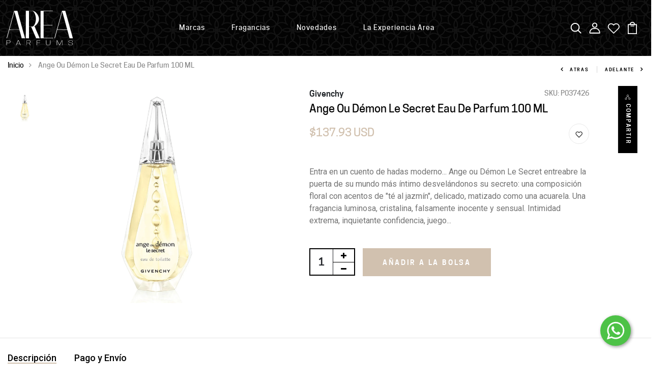

--- FILE ---
content_type: text/html; charset=utf-8
request_url: https://areaparfums.com/products/ange-ou-demon-le-secret-eau-de-parfum-100-ml-3274870002717
body_size: 36670
content:
<!DOCTYPE html>
<!--[if IE 8]>
<html class="no-js lt-ie9" lang="en"> <![endif]-->
<!--[if IE 9 ]>
<html class="ie9 no-js"> <![endif]-->
<!--[if (gt IE 9)|!(IE)]><!-->
<html class="no-js"> <!--<![endif]-->
<head>

    <!-- Basic page needs ================================================== -->
    <meta charset="utf-8">
    <meta http-equiv="X-UA-Compatible" content="IE=edge">

    <!-- Title and description ================================================== -->
    <title>
        Ange Ou Démon Le Secret Eau De Parfum 100 ML &ndash; AreaParfums
    </title>

    
        <meta name="description" content="Entra en un cuento de hadas moderno... Ange ou Démon Le Secret entreabre la puerta de su mundo más íntimo desvelándonos su secreto: una composición floral con acentos de &quot;té al jazmín&quot;, delicado, matizado como una acuarela. Una fragancia luminosa, cristalina, falsamente inocente y sensual. Intimidad extrema, inquietant">
    

    <!-- Helpers ================================================== -->
    <!-- /snippets/social-meta-tags.liquid -->



<link rel="shortcut icon" href="//areaparfums.com/cdn/shop/t/2/assets/favicon.png?v=82700807513017255921616259484" type="image/png"/>

<link rel="apple-touch-icon-precomposed" href="//areaparfums.com/cdn/shop/t/2/assets/icon-for-mobile.png?v=159311092656796883951616259485"/>
<link rel="apple-touch-icon-precomposed" sizes="57x57" href="//areaparfums.com/cdn/shop/t/2/assets/icon-for-mobile_57x57.png?v=159311092656796883951616259485"/>
<link rel="apple-touch-icon-precomposed" sizes="60x60" href="//areaparfums.com/cdn/shop/t/2/assets/icon-for-mobile_60x60.png?v=159311092656796883951616259485"/>
<link rel="apple-touch-icon-precomposed" sizes="72x72" href="//areaparfums.com/cdn/shop/t/2/assets/icon-for-mobile_72x72.png?v=159311092656796883951616259485"/>
<link rel="apple-touch-icon-precomposed" sizes="76x76" href="//areaparfums.com/cdn/shop/t/2/assets/icon-for-mobile_76x76.png?v=159311092656796883951616259485"/>
<link rel="apple-touch-icon-precomposed" sizes="114x114" href="//areaparfums.com/cdn/shop/t/2/assets/icon-for-mobile_114x114.png?v=159311092656796883951616259485"/>
<link rel="apple-touch-icon-precomposed" sizes="120x120" href="//areaparfums.com/cdn/shop/t/2/assets/icon-for-mobile_120x120.png?v=159311092656796883951616259485"/>
<link rel="apple-touch-icon-precomposed" sizes="144x144" href="//areaparfums.com/cdn/shop/t/2/assets/icon-for-mobile_144x144.png?v=159311092656796883951616259485"/>
<link rel="apple-touch-icon-precomposed" sizes="152x152" href="//areaparfums.com/cdn/shop/t/2/assets/icon-for-mobile_152x152.png?v=159311092656796883951616259485"/>



    <meta property="og:type" content="product">
    <meta property="og:title" content="Ange Ou Démon Le Secret Eau De Parfum 100 ML">
    
        <meta property="og:image" content="http://areaparfums.com/cdn/shop/products/lemon_grande.jpg?v=1631823459">
        <meta property="og:image:secure_url" content="https://areaparfums.com/cdn/shop/products/lemon_grande.jpg?v=1631823459">
    
    <meta property="og:price:amount" content="137.93">
    <meta property="og:price:currency" content="USD">


    <meta property="og:description" content="Entra en un cuento de hadas moderno... Ange ou Démon Le Secret entreabre la puerta de su mundo más íntimo desvelándonos su secreto: una composición floral con acentos de &quot;té al jazmín&quot;, delicado, matizado como una acuarela. Una fragancia luminosa, cristalina, falsamente inocente y sensual. Intimidad extrema, inquietant">

<meta property="og:url" content="https://areaparfums.com/products/ange-ou-demon-le-secret-eau-de-parfum-100-ml-3274870002717">
<meta property="og:site_name" content="AreaParfums">





<meta name="twitter:card" content="summary">

    <meta name="twitter:title" content="Ange Ou Démon Le Secret Eau De Parfum 100 ML">
    <meta name="twitter:description" content="Entra en un cuento de hadas moderno... Ange ou Démon Le Secret entreabre la puerta de su mundo más íntimo desvelándonos su secreto: una composición floral con acentos de &quot;té al jazmín&quot;, delicado, matizado como una acuarela. Una fragancia luminosa, cristalina, falsamente inocente y sensual. Intimidad extrema, inquietant">
    <meta name="twitter:image" content="https://areaparfums.com/cdn/shop/products/lemon_medium.jpg?v=1631823459">
    <meta name="twitter:image:width" content="240">
    <meta name="twitter:image:height" content="240">


    <link rel="canonical" href="https://areaparfums.com/products/ange-ou-demon-le-secret-eau-de-parfum-100-ml-3274870002717">
    <meta name="viewport" content="width=device-width,initial-scale=1">
    <meta name="theme-color" content="#7fc9c4">
    <link rel="icon" href="//areaparfums.com/cdn/shop/t/2/assets/favicon.png?v=82700807513017255921616259484" type="image/png" sizes="16x16">

    <!-- font -->
    

    
    

    
    

    
    


    <script type="text/javascript">
        WebFontConfig = {
            google: {
                families: [
                    
                    'CooperHewitt:100,200,300,400,500,600,700,800,900'
                    

                    
                    
                    ,
                    
                    'Roboto:100,200,300,400,500,600,700,800,900'
                    

                    
                    
                    ,
                    
                    'Roboto:100,200,300,400,500,600,700,800,900'
                    

                ]
            }
        };
        (function () {
            var wf = document.createElement('script');
            wf.src = ('https:' == document.location.protocol ? 'https' : 'http') +
                '://ajax.googleapis.com/ajax/libs/webfont/1/webfont.js';
            wf.type = 'text/javascript';
            wf.async = 'true';
            var s = document.getElementsByTagName('script')[0];
            s.parentNode.insertBefore(wf, s);
        })();
    </script>


    <!-- CSS ================================================== -->
    
        <link href="//areaparfums.com/cdn/shop/t/2/assets/timber.scss.css?v=108416889025582040951716863148" rel="stylesheet" type="text/css" media="all" />
    
    

    <link href="//areaparfums.com/cdn/shop/t/2/assets/bootstrap.min.css?v=121287910720252085271616255238" rel="stylesheet" type="text/css" media="all" />
    <link href="//areaparfums.com/cdn/shop/t/2/assets/slick.css?v=161444441430013617331616809719" rel="stylesheet" type="text/css" media="all" />
    <link href="//areaparfums.com/cdn/shop/t/2/assets/slick-theme.css?v=62752430831378233141616809718" rel="stylesheet" type="text/css" media="all" />
    <link rel="stylesheet" href="//areaparfums.com/cdn/shop/t/2/assets/jquery.fancybox.min.css?v=19278034316635137701616255249" media="nope!" onload="this.media='all'">
    <link href="//areaparfums.com/cdn/shop/t/2/assets/style-main.scss.css?v=179957940084154876771618347514" rel="stylesheet" type="text/css" media="all" />
    <link href="//areaparfums.com/cdn/shop/t/2/assets/engo-customize.scss.css?v=151821492771680849301631992427" rel="stylesheet" type="text/css" media="all" />
    <link href="//areaparfums.com/cdn/shop/t/2/assets/elliptic.scss.css?v=21612160542038284211638308845" rel="stylesheet" type="text/css" media="all" />
    <link href="//areaparfums.com/cdn/shop/t/2/assets/animate.min.css?v=30636256313253750241616255237" rel="stylesheet" type="text/css" media="all" />
    


    <!-- Header hook for plugins ================================================== -->
    <script>window.performance && window.performance.mark && window.performance.mark('shopify.content_for_header.start');</script><meta name="facebook-domain-verification" content="tg8mss7g842kmrkg0puzatpkvsshpz">
<meta name="facebook-domain-verification" content="tg8mss7g842kmrkg0puzatpkvsshpz">
<meta id="shopify-digital-wallet" name="shopify-digital-wallet" content="/55621451955/digital_wallets/dialog">
<link rel="alternate" type="application/json+oembed" href="https://areaparfums.com/products/ange-ou-demon-le-secret-eau-de-parfum-100-ml-3274870002717.oembed">
<script async="async" src="/checkouts/internal/preloads.js?locale=es-VE"></script>
<script id="shopify-features" type="application/json">{"accessToken":"a297a5e578129cf5285f322a24db1f88","betas":["rich-media-storefront-analytics"],"domain":"areaparfums.com","predictiveSearch":true,"shopId":55621451955,"locale":"es"}</script>
<script>var Shopify = Shopify || {};
Shopify.shop = "areaparfums.myshopify.com";
Shopify.locale = "es";
Shopify.currency = {"active":"USD","rate":"1.0"};
Shopify.country = "VE";
Shopify.theme = {"name":"Area-by-EllipticMarketing","id":121176588467,"schema_name":"Venia","schema_version":"1.0.1","theme_store_id":null,"role":"main"};
Shopify.theme.handle = "null";
Shopify.theme.style = {"id":null,"handle":null};
Shopify.cdnHost = "areaparfums.com/cdn";
Shopify.routes = Shopify.routes || {};
Shopify.routes.root = "/";</script>
<script type="module">!function(o){(o.Shopify=o.Shopify||{}).modules=!0}(window);</script>
<script>!function(o){function n(){var o=[];function n(){o.push(Array.prototype.slice.apply(arguments))}return n.q=o,n}var t=o.Shopify=o.Shopify||{};t.loadFeatures=n(),t.autoloadFeatures=n()}(window);</script>
<script id="shop-js-analytics" type="application/json">{"pageType":"product"}</script>
<script defer="defer" async type="module" src="//areaparfums.com/cdn/shopifycloud/shop-js/modules/v2/client.init-shop-cart-sync_B5knhve2.es.esm.js"></script>
<script defer="defer" async type="module" src="//areaparfums.com/cdn/shopifycloud/shop-js/modules/v2/chunk.common_DUtBTchb.esm.js"></script>
<script type="module">
  await import("//areaparfums.com/cdn/shopifycloud/shop-js/modules/v2/client.init-shop-cart-sync_B5knhve2.es.esm.js");
await import("//areaparfums.com/cdn/shopifycloud/shop-js/modules/v2/chunk.common_DUtBTchb.esm.js");

  window.Shopify.SignInWithShop?.initShopCartSync?.({"fedCMEnabled":true,"windoidEnabled":true});

</script>
<script id="__st">var __st={"a":55621451955,"offset":-14400,"reqid":"53ca5b4f-29bb-434f-85ff-ca27fc9190b2-1768541305","pageurl":"areaparfums.com\/products\/ange-ou-demon-le-secret-eau-de-parfum-100-ml-3274870002717","u":"5ee08ebbcde5","p":"product","rtyp":"product","rid":6583224795315};</script>
<script>window.ShopifyPaypalV4VisibilityTracking = true;</script>
<script id="form-persister">!function(){'use strict';const t='contact',e='new_comment',n=[[t,t],['blogs',e],['comments',e],[t,'customer']],o='password',r='form_key',c=['recaptcha-v3-token','g-recaptcha-response','h-captcha-response',o],s=()=>{try{return window.sessionStorage}catch{return}},i='__shopify_v',u=t=>t.elements[r],a=function(){const t=[...n].map((([t,e])=>`form[action*='/${t}']:not([data-nocaptcha='true']) input[name='form_type'][value='${e}']`)).join(',');var e;return e=t,()=>e?[...document.querySelectorAll(e)].map((t=>t.form)):[]}();function m(t){const e=u(t);a().includes(t)&&(!e||!e.value)&&function(t){try{if(!s())return;!function(t){const e=s();if(!e)return;const n=u(t);if(!n)return;const o=n.value;o&&e.removeItem(o)}(t);const e=Array.from(Array(32),(()=>Math.random().toString(36)[2])).join('');!function(t,e){u(t)||t.append(Object.assign(document.createElement('input'),{type:'hidden',name:r})),t.elements[r].value=e}(t,e),function(t,e){const n=s();if(!n)return;const r=[...t.querySelectorAll(`input[type='${o}']`)].map((({name:t})=>t)),u=[...c,...r],a={};for(const[o,c]of new FormData(t).entries())u.includes(o)||(a[o]=c);n.setItem(e,JSON.stringify({[i]:1,action:t.action,data:a}))}(t,e)}catch(e){console.error('failed to persist form',e)}}(t)}const f=t=>{if('true'===t.dataset.persistBound)return;const e=function(t,e){const n=function(t){return'function'==typeof t.submit?t.submit:HTMLFormElement.prototype.submit}(t).bind(t);return function(){let t;return()=>{t||(t=!0,(()=>{try{e(),n()}catch(t){(t=>{console.error('form submit failed',t)})(t)}})(),setTimeout((()=>t=!1),250))}}()}(t,(()=>{m(t)}));!function(t,e){if('function'==typeof t.submit&&'function'==typeof e)try{t.submit=e}catch{}}(t,e),t.addEventListener('submit',(t=>{t.preventDefault(),e()})),t.dataset.persistBound='true'};!function(){function t(t){const e=(t=>{const e=t.target;return e instanceof HTMLFormElement?e:e&&e.form})(t);e&&m(e)}document.addEventListener('submit',t),document.addEventListener('DOMContentLoaded',(()=>{const e=a();for(const t of e)f(t);var n;n=document.body,new window.MutationObserver((t=>{for(const e of t)if('childList'===e.type&&e.addedNodes.length)for(const t of e.addedNodes)1===t.nodeType&&'FORM'===t.tagName&&a().includes(t)&&f(t)})).observe(n,{childList:!0,subtree:!0,attributes:!1}),document.removeEventListener('submit',t)}))}()}();</script>
<script integrity="sha256-4kQ18oKyAcykRKYeNunJcIwy7WH5gtpwJnB7kiuLZ1E=" data-source-attribution="shopify.loadfeatures" defer="defer" src="//areaparfums.com/cdn/shopifycloud/storefront/assets/storefront/load_feature-a0a9edcb.js" crossorigin="anonymous"></script>
<script data-source-attribution="shopify.dynamic_checkout.dynamic.init">var Shopify=Shopify||{};Shopify.PaymentButton=Shopify.PaymentButton||{isStorefrontPortableWallets:!0,init:function(){window.Shopify.PaymentButton.init=function(){};var t=document.createElement("script");t.src="https://areaparfums.com/cdn/shopifycloud/portable-wallets/latest/portable-wallets.es.js",t.type="module",document.head.appendChild(t)}};
</script>
<script data-source-attribution="shopify.dynamic_checkout.buyer_consent">
  function portableWalletsHideBuyerConsent(e){var t=document.getElementById("shopify-buyer-consent"),n=document.getElementById("shopify-subscription-policy-button");t&&n&&(t.classList.add("hidden"),t.setAttribute("aria-hidden","true"),n.removeEventListener("click",e))}function portableWalletsShowBuyerConsent(e){var t=document.getElementById("shopify-buyer-consent"),n=document.getElementById("shopify-subscription-policy-button");t&&n&&(t.classList.remove("hidden"),t.removeAttribute("aria-hidden"),n.addEventListener("click",e))}window.Shopify?.PaymentButton&&(window.Shopify.PaymentButton.hideBuyerConsent=portableWalletsHideBuyerConsent,window.Shopify.PaymentButton.showBuyerConsent=portableWalletsShowBuyerConsent);
</script>
<script data-source-attribution="shopify.dynamic_checkout.cart.bootstrap">document.addEventListener("DOMContentLoaded",(function(){function t(){return document.querySelector("shopify-accelerated-checkout-cart, shopify-accelerated-checkout")}if(t())Shopify.PaymentButton.init();else{new MutationObserver((function(e,n){t()&&(Shopify.PaymentButton.init(),n.disconnect())})).observe(document.body,{childList:!0,subtree:!0})}}));
</script>

<script>window.performance && window.performance.mark && window.performance.mark('shopify.content_for_header.end');</script>
    <!-- /snippets/oldIE-js.liquid -->


<!--[if lt IE 9]>
<script src="//cdnjs.cloudflare.com/ajax/libs/html5shiv/3.7.2/html5shiv.min.js" type="text/javascript"></script>
<script src="//areaparfums.com/cdn/shop/t/2/assets/respond.min.js?2462" type="text/javascript"></script>
<link href="//areaparfums.com/cdn/shop/t/2/assets/respond-proxy.html" id="respond-proxy" rel="respond-proxy" />
<link href="//areaparfums.com/search?q=d9e02e2ce74284cf9722ae438906b1db" id="respond-redirect" rel="respond-redirect" />
<script src="//areaparfums.com/search?q=d9e02e2ce74284cf9722ae438906b1db" type="text/javascript"></script>
<![endif]-->


    <script src="//areaparfums.com/cdn/shop/t/2/assets/jquery-3.5.0.min.js?v=16874778797910128561616255248" type="text/javascript"></script>
    <link href="//cdnjs.cloudflare.com/ajax/libs/font-awesome/4.7.0/css/font-awesome.min.css" rel="stylesheet" type="text/css" media="all" />
    
    
    
    
    
    
    <script src="//areaparfums.com/cdn/shopifycloud/storefront/assets/themes_support/api.jquery-7ab1a3a4.js" type="text/javascript"></script>
    <script src="//areaparfums.com/cdn/shop/t/2/assets/modernizr-2.8.3.min.js?v=174727525422211915231616255252" type="text/javascript"></script>
    <script src="//areaparfums.com/cdn/shopifycloud/storefront/assets/themes_support/option_selection-b017cd28.js" type="text/javascript"></script>
    <script src="//areaparfums.com/cdn/shop/t/2/assets/lazysizes.min.js?v=18178776694225242271616255251" type="text/javascript"></script>


    <script>
        window.ajax_cart = true;
        window.money_format = '${{amount}} USD';
        window.shop_currency = 'USD';
        window.show_multiple_currencies = true;
        window.loading_url = "//areaparfums.com/cdn/shop/t/2/assets/loader.gif?v=9076874988191347041616255251";
        window.use_color_swatch = true;
        window.product_image_resize = true;
        window.enable_sidebar_multiple_choice = true;

        window.file_url = "//areaparfums.com/cdn/shop/files/?2462";
        window.asset_url = "";
        window.images_size = {
            is_crop: true,
            ratio_width: 1,
            ratio_height: 1,
        };
        window.inventory_text = {
            in_stock: "Disponible",
            many_in_stock: "Translation missing: es.products.product.many_in_stock",
            out_of_stock: "Agotado",
            add_to_cart: "Agregar a la cesta ",
            sold_out: "Agotado",
            unavailable: "No disponible"
        };

        window.sidebar_toggle = {
            show_sidebar_toggle: "Translation missing: es.general.sidebar_toggle.show_sidebar_toggle",
            hide_sidebar_toggle: "Translation missing: es.general.sidebar_toggle.hide_sidebar_toggle"
        };

    </script>

    
    

    <!-- /snippets/social-meta-tags.liquid -->



<link rel="shortcut icon" href="//areaparfums.com/cdn/shop/t/2/assets/favicon.png?v=82700807513017255921616259484" type="image/png"/>

<link rel="apple-touch-icon-precomposed" href="//areaparfums.com/cdn/shop/t/2/assets/icon-for-mobile.png?v=159311092656796883951616259485"/>
<link rel="apple-touch-icon-precomposed" sizes="57x57" href="//areaparfums.com/cdn/shop/t/2/assets/icon-for-mobile_57x57.png?v=159311092656796883951616259485"/>
<link rel="apple-touch-icon-precomposed" sizes="60x60" href="//areaparfums.com/cdn/shop/t/2/assets/icon-for-mobile_60x60.png?v=159311092656796883951616259485"/>
<link rel="apple-touch-icon-precomposed" sizes="72x72" href="//areaparfums.com/cdn/shop/t/2/assets/icon-for-mobile_72x72.png?v=159311092656796883951616259485"/>
<link rel="apple-touch-icon-precomposed" sizes="76x76" href="//areaparfums.com/cdn/shop/t/2/assets/icon-for-mobile_76x76.png?v=159311092656796883951616259485"/>
<link rel="apple-touch-icon-precomposed" sizes="114x114" href="//areaparfums.com/cdn/shop/t/2/assets/icon-for-mobile_114x114.png?v=159311092656796883951616259485"/>
<link rel="apple-touch-icon-precomposed" sizes="120x120" href="//areaparfums.com/cdn/shop/t/2/assets/icon-for-mobile_120x120.png?v=159311092656796883951616259485"/>
<link rel="apple-touch-icon-precomposed" sizes="144x144" href="//areaparfums.com/cdn/shop/t/2/assets/icon-for-mobile_144x144.png?v=159311092656796883951616259485"/>
<link rel="apple-touch-icon-precomposed" sizes="152x152" href="//areaparfums.com/cdn/shop/t/2/assets/icon-for-mobile_152x152.png?v=159311092656796883951616259485"/>



    <meta property="og:type" content="product">
    <meta property="og:title" content="Ange Ou Démon Le Secret Eau De Parfum 100 ML">
    
        <meta property="og:image" content="http://areaparfums.com/cdn/shop/products/lemon_grande.jpg?v=1631823459">
        <meta property="og:image:secure_url" content="https://areaparfums.com/cdn/shop/products/lemon_grande.jpg?v=1631823459">
    
    <meta property="og:price:amount" content="137.93">
    <meta property="og:price:currency" content="USD">


    <meta property="og:description" content="Entra en un cuento de hadas moderno... Ange ou Démon Le Secret entreabre la puerta de su mundo más íntimo desvelándonos su secreto: una composición floral con acentos de &quot;té al jazmín&quot;, delicado, matizado como una acuarela. Una fragancia luminosa, cristalina, falsamente inocente y sensual. Intimidad extrema, inquietant">

<meta property="og:url" content="https://areaparfums.com/products/ange-ou-demon-le-secret-eau-de-parfum-100-ml-3274870002717">
<meta property="og:site_name" content="AreaParfums">





<meta name="twitter:card" content="summary">

    <meta name="twitter:title" content="Ange Ou Démon Le Secret Eau De Parfum 100 ML">
    <meta name="twitter:description" content="Entra en un cuento de hadas moderno... Ange ou Démon Le Secret entreabre la puerta de su mundo más íntimo desvelándonos su secreto: una composición floral con acentos de &quot;té al jazmín&quot;, delicado, matizado como una acuarela. Una fragancia luminosa, cristalina, falsamente inocente y sensual. Intimidad extrema, inquietant">
    <meta name="twitter:image" content="https://areaparfums.com/cdn/shop/products/lemon_medium.jpg?v=1631823459">
    <meta name="twitter:image:width" content="240">
    <meta name="twitter:image:height" content="240">



    <!-- "snippets/weglot_hreftags.liquid" was not rendered, the associated app was uninstalled -->
    <!-- "snippets/weglot_switcher.liquid" was not rendered, the associated app was uninstalled -->
<link href="https://monorail-edge.shopifysvc.com" rel="dns-prefetch">
<script>(function(){if ("sendBeacon" in navigator && "performance" in window) {try {var session_token_from_headers = performance.getEntriesByType('navigation')[0].serverTiming.find(x => x.name == '_s').description;} catch {var session_token_from_headers = undefined;}var session_cookie_matches = document.cookie.match(/_shopify_s=([^;]*)/);var session_token_from_cookie = session_cookie_matches && session_cookie_matches.length === 2 ? session_cookie_matches[1] : "";var session_token = session_token_from_headers || session_token_from_cookie || "";function handle_abandonment_event(e) {var entries = performance.getEntries().filter(function(entry) {return /monorail-edge.shopifysvc.com/.test(entry.name);});if (!window.abandonment_tracked && entries.length === 0) {window.abandonment_tracked = true;var currentMs = Date.now();var navigation_start = performance.timing.navigationStart;var payload = {shop_id: 55621451955,url: window.location.href,navigation_start,duration: currentMs - navigation_start,session_token,page_type: "product"};window.navigator.sendBeacon("https://monorail-edge.shopifysvc.com/v1/produce", JSON.stringify({schema_id: "online_store_buyer_site_abandonment/1.1",payload: payload,metadata: {event_created_at_ms: currentMs,event_sent_at_ms: currentMs}}));}}window.addEventListener('pagehide', handle_abandonment_event);}}());</script>
<script id="web-pixels-manager-setup">(function e(e,d,r,n,o){if(void 0===o&&(o={}),!Boolean(null===(a=null===(i=window.Shopify)||void 0===i?void 0:i.analytics)||void 0===a?void 0:a.replayQueue)){var i,a;window.Shopify=window.Shopify||{};var t=window.Shopify;t.analytics=t.analytics||{};var s=t.analytics;s.replayQueue=[],s.publish=function(e,d,r){return s.replayQueue.push([e,d,r]),!0};try{self.performance.mark("wpm:start")}catch(e){}var l=function(){var e={modern:/Edge?\/(1{2}[4-9]|1[2-9]\d|[2-9]\d{2}|\d{4,})\.\d+(\.\d+|)|Firefox\/(1{2}[4-9]|1[2-9]\d|[2-9]\d{2}|\d{4,})\.\d+(\.\d+|)|Chrom(ium|e)\/(9{2}|\d{3,})\.\d+(\.\d+|)|(Maci|X1{2}).+ Version\/(15\.\d+|(1[6-9]|[2-9]\d|\d{3,})\.\d+)([,.]\d+|)( \(\w+\)|)( Mobile\/\w+|) Safari\/|Chrome.+OPR\/(9{2}|\d{3,})\.\d+\.\d+|(CPU[ +]OS|iPhone[ +]OS|CPU[ +]iPhone|CPU IPhone OS|CPU iPad OS)[ +]+(15[._]\d+|(1[6-9]|[2-9]\d|\d{3,})[._]\d+)([._]\d+|)|Android:?[ /-](13[3-9]|1[4-9]\d|[2-9]\d{2}|\d{4,})(\.\d+|)(\.\d+|)|Android.+Firefox\/(13[5-9]|1[4-9]\d|[2-9]\d{2}|\d{4,})\.\d+(\.\d+|)|Android.+Chrom(ium|e)\/(13[3-9]|1[4-9]\d|[2-9]\d{2}|\d{4,})\.\d+(\.\d+|)|SamsungBrowser\/([2-9]\d|\d{3,})\.\d+/,legacy:/Edge?\/(1[6-9]|[2-9]\d|\d{3,})\.\d+(\.\d+|)|Firefox\/(5[4-9]|[6-9]\d|\d{3,})\.\d+(\.\d+|)|Chrom(ium|e)\/(5[1-9]|[6-9]\d|\d{3,})\.\d+(\.\d+|)([\d.]+$|.*Safari\/(?![\d.]+ Edge\/[\d.]+$))|(Maci|X1{2}).+ Version\/(10\.\d+|(1[1-9]|[2-9]\d|\d{3,})\.\d+)([,.]\d+|)( \(\w+\)|)( Mobile\/\w+|) Safari\/|Chrome.+OPR\/(3[89]|[4-9]\d|\d{3,})\.\d+\.\d+|(CPU[ +]OS|iPhone[ +]OS|CPU[ +]iPhone|CPU IPhone OS|CPU iPad OS)[ +]+(10[._]\d+|(1[1-9]|[2-9]\d|\d{3,})[._]\d+)([._]\d+|)|Android:?[ /-](13[3-9]|1[4-9]\d|[2-9]\d{2}|\d{4,})(\.\d+|)(\.\d+|)|Mobile Safari.+OPR\/([89]\d|\d{3,})\.\d+\.\d+|Android.+Firefox\/(13[5-9]|1[4-9]\d|[2-9]\d{2}|\d{4,})\.\d+(\.\d+|)|Android.+Chrom(ium|e)\/(13[3-9]|1[4-9]\d|[2-9]\d{2}|\d{4,})\.\d+(\.\d+|)|Android.+(UC? ?Browser|UCWEB|U3)[ /]?(15\.([5-9]|\d{2,})|(1[6-9]|[2-9]\d|\d{3,})\.\d+)\.\d+|SamsungBrowser\/(5\.\d+|([6-9]|\d{2,})\.\d+)|Android.+MQ{2}Browser\/(14(\.(9|\d{2,})|)|(1[5-9]|[2-9]\d|\d{3,})(\.\d+|))(\.\d+|)|K[Aa][Ii]OS\/(3\.\d+|([4-9]|\d{2,})\.\d+)(\.\d+|)/},d=e.modern,r=e.legacy,n=navigator.userAgent;return n.match(d)?"modern":n.match(r)?"legacy":"unknown"}(),u="modern"===l?"modern":"legacy",c=(null!=n?n:{modern:"",legacy:""})[u],f=function(e){return[e.baseUrl,"/wpm","/b",e.hashVersion,"modern"===e.buildTarget?"m":"l",".js"].join("")}({baseUrl:d,hashVersion:r,buildTarget:u}),m=function(e){var d=e.version,r=e.bundleTarget,n=e.surface,o=e.pageUrl,i=e.monorailEndpoint;return{emit:function(e){var a=e.status,t=e.errorMsg,s=(new Date).getTime(),l=JSON.stringify({metadata:{event_sent_at_ms:s},events:[{schema_id:"web_pixels_manager_load/3.1",payload:{version:d,bundle_target:r,page_url:o,status:a,surface:n,error_msg:t},metadata:{event_created_at_ms:s}}]});if(!i)return console&&console.warn&&console.warn("[Web Pixels Manager] No Monorail endpoint provided, skipping logging."),!1;try{return self.navigator.sendBeacon.bind(self.navigator)(i,l)}catch(e){}var u=new XMLHttpRequest;try{return u.open("POST",i,!0),u.setRequestHeader("Content-Type","text/plain"),u.send(l),!0}catch(e){return console&&console.warn&&console.warn("[Web Pixels Manager] Got an unhandled error while logging to Monorail."),!1}}}}({version:r,bundleTarget:l,surface:e.surface,pageUrl:self.location.href,monorailEndpoint:e.monorailEndpoint});try{o.browserTarget=l,function(e){var d=e.src,r=e.async,n=void 0===r||r,o=e.onload,i=e.onerror,a=e.sri,t=e.scriptDataAttributes,s=void 0===t?{}:t,l=document.createElement("script"),u=document.querySelector("head"),c=document.querySelector("body");if(l.async=n,l.src=d,a&&(l.integrity=a,l.crossOrigin="anonymous"),s)for(var f in s)if(Object.prototype.hasOwnProperty.call(s,f))try{l.dataset[f]=s[f]}catch(e){}if(o&&l.addEventListener("load",o),i&&l.addEventListener("error",i),u)u.appendChild(l);else{if(!c)throw new Error("Did not find a head or body element to append the script");c.appendChild(l)}}({src:f,async:!0,onload:function(){if(!function(){var e,d;return Boolean(null===(d=null===(e=window.Shopify)||void 0===e?void 0:e.analytics)||void 0===d?void 0:d.initialized)}()){var d=window.webPixelsManager.init(e)||void 0;if(d){var r=window.Shopify.analytics;r.replayQueue.forEach((function(e){var r=e[0],n=e[1],o=e[2];d.publishCustomEvent(r,n,o)})),r.replayQueue=[],r.publish=d.publishCustomEvent,r.visitor=d.visitor,r.initialized=!0}}},onerror:function(){return m.emit({status:"failed",errorMsg:"".concat(f," has failed to load")})},sri:function(e){var d=/^sha384-[A-Za-z0-9+/=]+$/;return"string"==typeof e&&d.test(e)}(c)?c:"",scriptDataAttributes:o}),m.emit({status:"loading"})}catch(e){m.emit({status:"failed",errorMsg:(null==e?void 0:e.message)||"Unknown error"})}}})({shopId: 55621451955,storefrontBaseUrl: "https://areaparfums.com",extensionsBaseUrl: "https://extensions.shopifycdn.com/cdn/shopifycloud/web-pixels-manager",monorailEndpoint: "https://monorail-edge.shopifysvc.com/unstable/produce_batch",surface: "storefront-renderer",enabledBetaFlags: ["2dca8a86"],webPixelsConfigList: [{"id":"224395443","configuration":"{\"pixel_id\":\"590352182377171\",\"pixel_type\":\"facebook_pixel\",\"metaapp_system_user_token\":\"-\"}","eventPayloadVersion":"v1","runtimeContext":"OPEN","scriptVersion":"ca16bc87fe92b6042fbaa3acc2fbdaa6","type":"APP","apiClientId":2329312,"privacyPurposes":["ANALYTICS","MARKETING","SALE_OF_DATA"],"dataSharingAdjustments":{"protectedCustomerApprovalScopes":["read_customer_address","read_customer_email","read_customer_name","read_customer_personal_data","read_customer_phone"]}},{"id":"78905523","eventPayloadVersion":"v1","runtimeContext":"LAX","scriptVersion":"1","type":"CUSTOM","privacyPurposes":["ANALYTICS"],"name":"Google Analytics tag (migrated)"},{"id":"shopify-app-pixel","configuration":"{}","eventPayloadVersion":"v1","runtimeContext":"STRICT","scriptVersion":"0450","apiClientId":"shopify-pixel","type":"APP","privacyPurposes":["ANALYTICS","MARKETING"]},{"id":"shopify-custom-pixel","eventPayloadVersion":"v1","runtimeContext":"LAX","scriptVersion":"0450","apiClientId":"shopify-pixel","type":"CUSTOM","privacyPurposes":["ANALYTICS","MARKETING"]}],isMerchantRequest: false,initData: {"shop":{"name":"AreaParfums","paymentSettings":{"currencyCode":"USD"},"myshopifyDomain":"areaparfums.myshopify.com","countryCode":"VE","storefrontUrl":"https:\/\/areaparfums.com"},"customer":null,"cart":null,"checkout":null,"productVariants":[{"price":{"amount":137.93,"currencyCode":"USD"},"product":{"title":"Ange Ou Démon Le Secret Eau De Parfum 100 ML","vendor":"Givenchy","id":"6583224795315","untranslatedTitle":"Ange Ou Démon Le Secret Eau De Parfum 100 ML","url":"\/products\/ange-ou-demon-le-secret-eau-de-parfum-100-ml-3274870002717","type":"Fragancias"},"id":"39441425301683","image":{"src":"\/\/areaparfums.com\/cdn\/shop\/products\/lemon.jpg?v=1631823459"},"sku":"P037426","title":"Default Title","untranslatedTitle":"Default Title"}],"purchasingCompany":null},},"https://areaparfums.com/cdn","fcfee988w5aeb613cpc8e4bc33m6693e112",{"modern":"","legacy":""},{"shopId":"55621451955","storefrontBaseUrl":"https:\/\/areaparfums.com","extensionBaseUrl":"https:\/\/extensions.shopifycdn.com\/cdn\/shopifycloud\/web-pixels-manager","surface":"storefront-renderer","enabledBetaFlags":"[\"2dca8a86\"]","isMerchantRequest":"false","hashVersion":"fcfee988w5aeb613cpc8e4bc33m6693e112","publish":"custom","events":"[[\"page_viewed\",{}],[\"product_viewed\",{\"productVariant\":{\"price\":{\"amount\":137.93,\"currencyCode\":\"USD\"},\"product\":{\"title\":\"Ange Ou Démon Le Secret Eau De Parfum 100 ML\",\"vendor\":\"Givenchy\",\"id\":\"6583224795315\",\"untranslatedTitle\":\"Ange Ou Démon Le Secret Eau De Parfum 100 ML\",\"url\":\"\/products\/ange-ou-demon-le-secret-eau-de-parfum-100-ml-3274870002717\",\"type\":\"Fragancias\"},\"id\":\"39441425301683\",\"image\":{\"src\":\"\/\/areaparfums.com\/cdn\/shop\/products\/lemon.jpg?v=1631823459\"},\"sku\":\"P037426\",\"title\":\"Default Title\",\"untranslatedTitle\":\"Default Title\"}}]]"});</script><script>
  window.ShopifyAnalytics = window.ShopifyAnalytics || {};
  window.ShopifyAnalytics.meta = window.ShopifyAnalytics.meta || {};
  window.ShopifyAnalytics.meta.currency = 'USD';
  var meta = {"product":{"id":6583224795315,"gid":"gid:\/\/shopify\/Product\/6583224795315","vendor":"Givenchy","type":"Fragancias","handle":"ange-ou-demon-le-secret-eau-de-parfum-100-ml-3274870002717","variants":[{"id":39441425301683,"price":13793,"name":"Ange Ou Démon Le Secret Eau De Parfum 100 ML","public_title":null,"sku":"P037426"}],"remote":false},"page":{"pageType":"product","resourceType":"product","resourceId":6583224795315,"requestId":"53ca5b4f-29bb-434f-85ff-ca27fc9190b2-1768541305"}};
  for (var attr in meta) {
    window.ShopifyAnalytics.meta[attr] = meta[attr];
  }
</script>
<script class="analytics">
  (function () {
    var customDocumentWrite = function(content) {
      var jquery = null;

      if (window.jQuery) {
        jquery = window.jQuery;
      } else if (window.Checkout && window.Checkout.$) {
        jquery = window.Checkout.$;
      }

      if (jquery) {
        jquery('body').append(content);
      }
    };

    var hasLoggedConversion = function(token) {
      if (token) {
        return document.cookie.indexOf('loggedConversion=' + token) !== -1;
      }
      return false;
    }

    var setCookieIfConversion = function(token) {
      if (token) {
        var twoMonthsFromNow = new Date(Date.now());
        twoMonthsFromNow.setMonth(twoMonthsFromNow.getMonth() + 2);

        document.cookie = 'loggedConversion=' + token + '; expires=' + twoMonthsFromNow;
      }
    }

    var trekkie = window.ShopifyAnalytics.lib = window.trekkie = window.trekkie || [];
    if (trekkie.integrations) {
      return;
    }
    trekkie.methods = [
      'identify',
      'page',
      'ready',
      'track',
      'trackForm',
      'trackLink'
    ];
    trekkie.factory = function(method) {
      return function() {
        var args = Array.prototype.slice.call(arguments);
        args.unshift(method);
        trekkie.push(args);
        return trekkie;
      };
    };
    for (var i = 0; i < trekkie.methods.length; i++) {
      var key = trekkie.methods[i];
      trekkie[key] = trekkie.factory(key);
    }
    trekkie.load = function(config) {
      trekkie.config = config || {};
      trekkie.config.initialDocumentCookie = document.cookie;
      var first = document.getElementsByTagName('script')[0];
      var script = document.createElement('script');
      script.type = 'text/javascript';
      script.onerror = function(e) {
        var scriptFallback = document.createElement('script');
        scriptFallback.type = 'text/javascript';
        scriptFallback.onerror = function(error) {
                var Monorail = {
      produce: function produce(monorailDomain, schemaId, payload) {
        var currentMs = new Date().getTime();
        var event = {
          schema_id: schemaId,
          payload: payload,
          metadata: {
            event_created_at_ms: currentMs,
            event_sent_at_ms: currentMs
          }
        };
        return Monorail.sendRequest("https://" + monorailDomain + "/v1/produce", JSON.stringify(event));
      },
      sendRequest: function sendRequest(endpointUrl, payload) {
        // Try the sendBeacon API
        if (window && window.navigator && typeof window.navigator.sendBeacon === 'function' && typeof window.Blob === 'function' && !Monorail.isIos12()) {
          var blobData = new window.Blob([payload], {
            type: 'text/plain'
          });

          if (window.navigator.sendBeacon(endpointUrl, blobData)) {
            return true;
          } // sendBeacon was not successful

        } // XHR beacon

        var xhr = new XMLHttpRequest();

        try {
          xhr.open('POST', endpointUrl);
          xhr.setRequestHeader('Content-Type', 'text/plain');
          xhr.send(payload);
        } catch (e) {
          console.log(e);
        }

        return false;
      },
      isIos12: function isIos12() {
        return window.navigator.userAgent.lastIndexOf('iPhone; CPU iPhone OS 12_') !== -1 || window.navigator.userAgent.lastIndexOf('iPad; CPU OS 12_') !== -1;
      }
    };
    Monorail.produce('monorail-edge.shopifysvc.com',
      'trekkie_storefront_load_errors/1.1',
      {shop_id: 55621451955,
      theme_id: 121176588467,
      app_name: "storefront",
      context_url: window.location.href,
      source_url: "//areaparfums.com/cdn/s/trekkie.storefront.cd680fe47e6c39ca5d5df5f0a32d569bc48c0f27.min.js"});

        };
        scriptFallback.async = true;
        scriptFallback.src = '//areaparfums.com/cdn/s/trekkie.storefront.cd680fe47e6c39ca5d5df5f0a32d569bc48c0f27.min.js';
        first.parentNode.insertBefore(scriptFallback, first);
      };
      script.async = true;
      script.src = '//areaparfums.com/cdn/s/trekkie.storefront.cd680fe47e6c39ca5d5df5f0a32d569bc48c0f27.min.js';
      first.parentNode.insertBefore(script, first);
    };
    trekkie.load(
      {"Trekkie":{"appName":"storefront","development":false,"defaultAttributes":{"shopId":55621451955,"isMerchantRequest":null,"themeId":121176588467,"themeCityHash":"846741101565206745","contentLanguage":"es","currency":"USD","eventMetadataId":"5316e987-779c-4fc0-a7b4-fc6059627859"},"isServerSideCookieWritingEnabled":true,"monorailRegion":"shop_domain","enabledBetaFlags":["65f19447"]},"Session Attribution":{},"S2S":{"facebookCapiEnabled":true,"source":"trekkie-storefront-renderer","apiClientId":580111}}
    );

    var loaded = false;
    trekkie.ready(function() {
      if (loaded) return;
      loaded = true;

      window.ShopifyAnalytics.lib = window.trekkie;

      var originalDocumentWrite = document.write;
      document.write = customDocumentWrite;
      try { window.ShopifyAnalytics.merchantGoogleAnalytics.call(this); } catch(error) {};
      document.write = originalDocumentWrite;

      window.ShopifyAnalytics.lib.page(null,{"pageType":"product","resourceType":"product","resourceId":6583224795315,"requestId":"53ca5b4f-29bb-434f-85ff-ca27fc9190b2-1768541305","shopifyEmitted":true});

      var match = window.location.pathname.match(/checkouts\/(.+)\/(thank_you|post_purchase)/)
      var token = match? match[1]: undefined;
      if (!hasLoggedConversion(token)) {
        setCookieIfConversion(token);
        window.ShopifyAnalytics.lib.track("Viewed Product",{"currency":"USD","variantId":39441425301683,"productId":6583224795315,"productGid":"gid:\/\/shopify\/Product\/6583224795315","name":"Ange Ou Démon Le Secret Eau De Parfum 100 ML","price":"137.93","sku":"P037426","brand":"Givenchy","variant":null,"category":"Fragancias","nonInteraction":true,"remote":false},undefined,undefined,{"shopifyEmitted":true});
      window.ShopifyAnalytics.lib.track("monorail:\/\/trekkie_storefront_viewed_product\/1.1",{"currency":"USD","variantId":39441425301683,"productId":6583224795315,"productGid":"gid:\/\/shopify\/Product\/6583224795315","name":"Ange Ou Démon Le Secret Eau De Parfum 100 ML","price":"137.93","sku":"P037426","brand":"Givenchy","variant":null,"category":"Fragancias","nonInteraction":true,"remote":false,"referer":"https:\/\/areaparfums.com\/products\/ange-ou-demon-le-secret-eau-de-parfum-100-ml-3274870002717"});
      }
    });


        var eventsListenerScript = document.createElement('script');
        eventsListenerScript.async = true;
        eventsListenerScript.src = "//areaparfums.com/cdn/shopifycloud/storefront/assets/shop_events_listener-3da45d37.js";
        document.getElementsByTagName('head')[0].appendChild(eventsListenerScript);

})();</script>
  <script>
  if (!window.ga || (window.ga && typeof window.ga !== 'function')) {
    window.ga = function ga() {
      (window.ga.q = window.ga.q || []).push(arguments);
      if (window.Shopify && window.Shopify.analytics && typeof window.Shopify.analytics.publish === 'function') {
        window.Shopify.analytics.publish("ga_stub_called", {}, {sendTo: "google_osp_migration"});
      }
      console.error("Shopify's Google Analytics stub called with:", Array.from(arguments), "\nSee https://help.shopify.com/manual/promoting-marketing/pixels/pixel-migration#google for more information.");
    };
    if (window.Shopify && window.Shopify.analytics && typeof window.Shopify.analytics.publish === 'function') {
      window.Shopify.analytics.publish("ga_stub_initialized", {}, {sendTo: "google_osp_migration"});
    }
  }
</script>
<script
  defer
  src="https://areaparfums.com/cdn/shopifycloud/perf-kit/shopify-perf-kit-3.0.3.min.js"
  data-application="storefront-renderer"
  data-shop-id="55621451955"
  data-render-region="gcp-us-central1"
  data-page-type="product"
  data-theme-instance-id="121176588467"
  data-theme-name="Venia"
  data-theme-version="1.0.1"
  data-monorail-region="shop_domain"
  data-resource-timing-sampling-rate="10"
  data-shs="true"
  data-shs-beacon="true"
  data-shs-export-with-fetch="true"
  data-shs-logs-sample-rate="1"
  data-shs-beacon-endpoint="https://areaparfums.com/api/collect"
></script>
</head>

<body 
      class="preload push_filter_left js_overhidden relative" style="background: #ffffff;">

<div class="wrap">
    <div class="contentbody">
        
        <div id="shopify-section-header" class="shopify-section index-section"><!-- /sections/header.liquid -->

    




    
        <header id="header"
                  style="background-image: url('https://cdn.shopify.com/s/files/1/0556/2145/1955/files/pattern_2.png?v=1631837197');"
                class="otherpage header-v1-h1 js_height_hd jsheader_sticky d-none d-xl-block ">
            <div class="container container-v1">
                <div class="row align-items-center" style="justify-content: space-between">
                    <div class="logo">
                        <div class="center logo delay05">
                            
                                <div class="logosvg"
                                     style="max-width:135px;">
                                    <a class="logourl"
                                       href="https://areaparfums.com"><svg style="fill:#fff;" xmlns="http://www.w3.org/2000/svg" width="6518.667" height="3361.333" viewbox="0 0 4889 2521" preserveaspectratio="xMidYMid meet" xmlns:v="https://vecta.io/nano"><path d="M645.6 44.8C645 45.9 103 1989.6 103 1990.9c0 .8 5.5 1.1 17.4 1.1 15.7 0 17.4-.2 17.9-1.8.2-.9 5.9-21.1 12.5-44.7L304 1391.6c0-.3 160.8-.6 357.3-.6h357.2l81.4 297.3 82.3 300.4 1 3.3H1301h117.9l-1.3-4.3c-.6-2.3-122.5-440.6-270.7-973.9L877.5 44H761.8l-116.2.8zm193.5 691.6l172.4 631.4c-.3.3-.5-.2-.5-1.1 0-1.6-24-1.7-349.5-1.7-192.2 0-349.5-.2-349.5-.4 0-.7 351-1263 351.7-1264.6.4-1 .9-.3 1.5 2l173.9 634.4zm173.6 634.8c-.3.8-.6.5-.6-.6-.1-1.1.2-1.7.5-1.3.3.3.4 1.2.1 1.9zm467-1326.6c-.4.4-.7 438.7-.7 974.1V1992h109.5H1698v-409-409h78.9 78.8l178.9 409 178.9 409h125.3l125.2-1c0-.6-83.9-193.6-186.5-429L2091 1133.3c0-.4 4.6-3.3 10.1-6.2 39.8-21.6 85.1-56.5 124.8-96.2 100.2-100.3 168.7-230.7 184.5-351.4 9.8-74.3-2.5-159.2-35.4-244.5-29.8-77.6-73-149.8-129-215.6-15.1-17.9-53.1-56.4-69-70-61.4-52.8-122.8-86.1-182-99-28.3-6.2-9.8-5.8-273.6-6.1-132.5-.2-241.3 0-241.7.3zM1963 60.4c21 7.1 37.8 18.5 58.6 39.8 28.1 28.8 51.5 63.9 76.9 115.3 51.3 103.8 85 230.8 94.7 357.5 1.6 21.5 1.6 88 0 107.5-4.9 58.8-14.1 111.7-28.7 165.3-40.8 150.2-112.8 271.2-182.3 306.1-11.8 5.9-21.8 8.9-34 10.1-7.2.7-50.1 1-130.2.8l-119.5-.3-.3-552.8-.2-552.8 128.2.3 128.3.3 8.5 2.9zm560 957.6v974h452.5H3428v-13-13h-343-343v-447.5V1071h318.5H3379v-12.5-12.5h-318.5H2742V558 70h325 325V57 44h-434.5H2523v974zm1261.5-6.3l-271.6 974-1.8 6.3h17.8 17.8l11.2-40.3 115.6-417.2 39.1-141.8c.5-1.6 18.2-1.7 357.6-1.5l357.2.3 82.1 300 82.2 300 117.7.3 117.6-1c0-.7-121.7-438.9-270.3-973.8L4286.4 44.5l-116-.3-116-.2-269.9 967.7zm461.9-280.5l173.4 632.5c.3 1-69.9 1.3-349.2 1.3-192.3 0-349.6-.3-349.6-.8 0-1.8 351.4-1264.2 351.9-1264.2.4 0 78.4 284.1 173.5 631.2zm-3400.7 1574l-75.7 178c0 .5 6.2.8 13.8.8h13.7l19.9-47.5 19.9-47.5h103.2 103.2l20.3 47.5 20.3 47.5h13.9c10.3 0 13.9-.3 13.6-1.2-.2-.6-34.4-80.7-75.9-178l-75.4-176.7-19.6-.1h-19.5l-75.7 177.2zm142.9-47.2l47.1 112.2c.5 1.7-4.5 1.8-95.1 1.8-52.6 0-95.6-.3-95.6-.7 0-2 95.6-225.1 96.2-224.5.3.4 21.7 50.4 47.4 111.2zM4641 2128.6c-42.9 4.9-70.8 14-93 30.4-13.3 10-22.1 21.4-27.6 36.2-2.3 6.3-2.7 9.3-3.1 21.3-.4 11.1-.2 15.4 1.2 20.5 5.1 19.6 20.8 36.7 45 48.8 24.6 12.2 53.3 19.1 102.9 24.7 28.2 3.2 43.2 5.7 60.5 10.1 26 6.6 42.9 15 55.1 27.3 8.5 8.5 13.2 16.5 15.5 26.2 1.9 8.2 1.9 26.5 0 34.7-7.8 32.9-44.5 55.6-99.2 61.3-15.2 1.5-58 .7-69.1-1.4-29.1-5.6-49.8-14.9-65.4-29.6-16.7-15.7-26-35.6-27.5-58.9l-.6-9.2h-12.8-12.9v4.7c0 8.3 2.1 22.5 4.6 31.1 9.6 33.2 36.1 57.8 75.9 70.5 25.5 8.2 41.2 10.2 78.5 10.2 30.8 0 37.3-.6 59.8-5.1 46-9.2 79.7-31.7 91.7-61.3 6.5-15.8 7.4-41 2.1-56.6-13.4-39.1-58.3-61-144.1-70-74.2-7.8-111.1-21.3-127.1-46.6-6.2-9.9-9.2-26-7.4-40.2 3.9-31.5 37.1-54 90.5-61.2 16-2.2 53.5-2.2 69.6-.1 49.4 6.7 75.9 27 85.8 65.9 2.2 8.5 4.1 22.8 4.1 30.9v5.8h13.2 13.1l-.7-14c-.7-15.5-2.5-26.3-6-36.6-12.8-37.8-44.6-59.4-99.6-68-10-1.5-63.6-2.9-73-1.8zM104 2307.9V2484h12.5H129v-74.4-74.4l66.3-.5c55.2-.3 68.1-.7 77.7-2.1 55.6-8.2 87.9-27.5 101.8-60.8 4.9-11.8 6.5-23.3 5.9-42.8-.6-19.3-2-25.9-8.2-38.5-14.8-30.4-46.4-48.2-99.5-56.1-9.9-1.5-22.8-1.8-90.2-2.1l-78.8-.4v176zm169-156c44 8.3 68.2 25 77.6 53.7 2.8 8.6 2.9 9.6 2.9 27.9s-.1 19.3-2.9 27.9c-9.4 28.7-33.6 45.4-77.6 53.7-10.9 2.1-15.1 2.2-77.7 2.6l-66.3.5v-84.7-84.7l66.3.5c62.6.4 66.8.5 77.7 2.6zm1262 156V2484h12.5 12.5v-74.4-74.4l66.3-.6 69-.8c2.8-.3 3.7 1.1 45.4 74.9l42.5 75.3h14.5 14.5l-2-3.3c-7.1-11.7-87.2-150-87.2-150.6 0-.4 2.6-1.4 5.8-2.1 3.1-.7 10.2-2.8 15.6-4.7 35.6-12.4 56.8-32.6 64.8-61.8 1.9-7 2.2-10.5 2.2-28.5 0-19.4-.2-21-2.7-29.3-12-39-44.3-60.3-105.2-69.4-9.3-1.4-23.5-1.7-89.7-2l-78.8-.4v176zm169-156c39.3 7.4 62 21.1 73.5 44.5 5.6 11.3 7.5 20.6 7.5 37.2 0 16.2-1.9 25.5-7.5 37-11.4 23.3-34.2 37.1-73.5 44.5-10.9 2.1-15.1 2.2-77.7 2.6l-66.3.5v-84.7-84.7l66.3.5c62.6.4 66.8.5 77.7 2.6zm547 156.1v176h13 13v-85.5-85.5h100 100v-8.5-8.5h-100-100v-73.5-73.5h116 116v-8.5-8.5h-129-129v176zm668.3-44.3c.4 146.2 0 137.9 7.1 157.8 13.1 36.5 44.1 56.7 98.6 64.2 17.1 2.3 77.1 2.6 94 .5 59.2-7.5 91.7-29 103.9-68.7 5.6-18.2 5.4-12.1 5.8-154.3l.4-131.2H3216h-13v127.2c0 136.3 0 137-5 153.3-10.3 33.4-37.2 51.4-85.1 56.9-17.6 2.1-59.8 2.1-76.9.1-28.5-3.3-46.1-9.2-61.4-20.7-12.5-9.3-21.2-23.4-26.4-42.3l-2.7-10-.3-132.3-.3-132.2h-13-13l.4 131.7zM3678 2308v176h12.5 12.5v-126.8l-1-159.7-.6-33.2c.1-.2 37.6 71.6 83.3 159.4l83 159.8h9.8 9.8l83-159.8 83.3-159.4c.2.1-.1 15.1-.6 33.2-.5 18.2-1 90-1 159.7V2484h12.5 12.5v-176-176l-16.6.2-16.5.3-82.9 159.8-83.4 160c-.4.1-38-71.8-83.5-159.8l-82.9-160-16.6-.3-16.6-.2v176z"></path></svg></a>
                                </div>
                            
                        </div>
                    </div>
                    <div class="col-lg-8 d-flex justify-content-center">
                        <div class="menu right">
                             <nav class="navbar navbar-expand-lg navbar-light p-0 text-center justify-content-between">
  <div class="collapse navbar-collapse">
    <ul class="navbar-nav">
      
      

      
      

      
      
      
      
      

      
      

      
      


      
      <li class="nav-item dropdown">
        
        <a href="/collections/all" title="Marcas" class="delay03 relative nav-link  menu_lv1 ">Marcas</a>
        
        <div class="dropdown-menu  list-woman shop show" style='width:1200px; left : ;'>
          <div class=" ">
            
            
            
            
            <div class="row">
              
              <div class="order-md-1 mb-3 col-md-12"><div class="row">
                  
                  
                  
                  <div class="col-md-3">
                    <a href="#" title="A" class="delay03 d-inline-block mb-2 relative menu_lv2 ">A</a>
                    

                    
                    
                    <ul class="px-0">
                      
                      <li class="list-unstyled px-0 py-1">
                        
                        <a href="/collections/azzaro" title="Azzaro" class="delay03 relative menu_lv3 ">Azzaro</a>
                        
                      </li>
                      
                    </ul>
                    

                  </div>
                  
                  
                  
                  <div class="col-md-3">
                    <a href="#" title="B" class="delay03 d-inline-block mb-2 relative menu_lv2 ">B</a>
                    

                    
                    
                    <ul class="px-0">
                      
                      <li class="list-unstyled px-0 py-1">
                        
                        <a href="/collections/boucheron" title="Boucheron" class="delay03 relative menu_lv3 ">Boucheron</a>
                        
                      </li>
                      
                      <li class="list-unstyled px-0 py-1">
                        
                        <a href="/collections/bvlgari" title="Bvlgari" class="delay03 relative menu_lv3 ">Bvlgari</a>
                        
                      </li>
                      
                    </ul>
                    

                  </div>
                  
                  
                  
                  <div class="col-md-3">
                    <a href="#" title="C" class="delay03 d-inline-block mb-2 relative menu_lv2 ">C</a>
                    

                    
                    
                    <ul class="px-0">
                      
                      <li class="list-unstyled px-0 py-1">
                        
                        <a href="/collections/calvin-klein" title="Calvin Klein" class="delay03 relative menu_lv3 ">Calvin Klein</a>
                        
                      </li>
                      
                      <li class="list-unstyled px-0 py-1">
                        
                        <a href="/collections/coach" title="Coach" class="delay03 relative menu_lv3 ">Coach</a>
                        
                      </li>
                      
                      <li class="list-unstyled px-0 py-1">
                        
                        <a href="/collections/cacharel" title="Cacharel" class="delay03 relative menu_lv3 ">Cacharel</a>
                        
                      </li>
                      
                    </ul>
                    

                  </div>
                  
                  
                  
                  <div class="col-md-3">
                    <a href="#" title="D" class="delay03 d-inline-block mb-2 relative menu_lv2 ">D</a>
                    

                    
                    
                    <ul class="px-0">
                      
                      <li class="list-unstyled px-0 py-1">
                        
                        <a href="/collections/davidoff" title="Davidoff" class="delay03 relative menu_lv3 ">Davidoff</a>
                        
                      </li>
                      
                      <li class="list-unstyled px-0 py-1">
                        
                        <a href="/collections/dolce-gabbana" title="Dolce&Gabbana" class="delay03 relative menu_lv3 ">Dolce&Gabbana</a>
                        
                      </li>
                      
                      <li class="list-unstyled px-0 py-1">
                        
                        <a href="/collections/dsquared2" title="Dsquared2" class="delay03 relative menu_lv3 ">Dsquared2</a>
                        
                      </li>
                      
                      <li class="list-unstyled px-0 py-1">
                        
                        <a href="/collections/diesel" title="Diesel" class="delay03 relative menu_lv3 ">Diesel</a>
                        
                      </li>
                      
                    </ul>
                    

                  </div>
                  
                  
                  
                  <div class="col-md-3">
                    <a href="#" title="G" class="delay03 d-inline-block mb-2 relative menu_lv2 ">G</a>
                    

                    
                    
                    <ul class="px-0">
                      
                      <li class="list-unstyled px-0 py-1">
                        
                        <a href="/collections/givenchy" title="Givenchy" class="delay03 relative menu_lv3 ">Givenchy</a>
                        
                      </li>
                      
                      <li class="list-unstyled px-0 py-1">
                        
                        <a href="/collections/gucci" title="Gucci" class="delay03 relative menu_lv3 ">Gucci</a>
                        
                      </li>
                      
                      <li class="list-unstyled px-0 py-1">
                        
                        <a href="/collections/guerlain" title="Guerlain" class="delay03 relative menu_lv3 ">Guerlain</a>
                        
                      </li>
                      
                    </ul>
                    

                  </div>
                  
                  
                  
                  <div class="col-md-3">
                    <a href="#" title="H" class="delay03 d-inline-block mb-2 relative menu_lv2 ">H</a>
                    

                    
                    
                    <ul class="px-0">
                      
                      <li class="list-unstyled px-0 py-1">
                        
                        <a href="/collections/hugo-boss" title="Hugo Boss" class="delay03 relative menu_lv3 ">Hugo Boss</a>
                        
                      </li>
                      
                    </ul>
                    

                  </div>
                  
                  
                  
                  <div class="col-md-3">
                    <a href="#" title="I" class="delay03 d-inline-block mb-2 relative menu_lv2 ">I</a>
                    

                    
                    
                    <ul class="px-0">
                      
                      <li class="list-unstyled px-0 py-1">
                        
                        <a href="/collections/issey-miyasake" title="Issey Miyake" class="delay03 relative menu_lv3 ">Issey Miyake</a>
                        
                      </li>
                      
                    </ul>
                    

                  </div>
                  
                  
                  
                  <div class="col-md-3">
                    <a href="#" title="J" class="delay03 d-inline-block mb-2 relative menu_lv2 ">J</a>
                    

                    
                    
                    <ul class="px-0">
                      
                      <li class="list-unstyled px-0 py-1">
                        
                        <a href="/collections/jimmy-choo" title="Jimmy Choo" class="delay03 relative menu_lv3 ">Jimmy Choo</a>
                        
                      </li>
                      
                    </ul>
                    

                  </div>
                  
                  
                  
                  <div class="col-md-3">
                    <a href="#" title="K" class="delay03 d-inline-block mb-2 relative menu_lv2 ">K</a>
                    

                    
                    
                    <ul class="px-0">
                      
                      <li class="list-unstyled px-0 py-1">
                        
                        <a href="/collections/kenzo" title="Kenzo" class="delay03 relative menu_lv3 ">Kenzo</a>
                        
                      </li>
                      
                      <li class="list-unstyled px-0 py-1">
                        
                        <a href="/collections/kate-spade" title="Kate Spade" class="delay03 relative menu_lv3 ">Kate Spade</a>
                        
                      </li>
                      
                    </ul>
                    

                  </div>
                  
                  
                  
                  <div class="col-md-3">
                    <a href="#" title="L" class="delay03 d-inline-block mb-2 relative menu_lv2 ">L</a>
                    

                    
                    
                    <ul class="px-0">
                      
                      <li class="list-unstyled px-0 py-1">
                        
                        <a href="/collections/lacoste" title="Lacoste" class="delay03 relative menu_lv3 ">Lacoste</a>
                        
                      </li>
                      
                    </ul>
                    

                  </div>
                  
                  
                  
                  <div class="col-md-3">
                    <a href="#" title="M" class="delay03 d-inline-block mb-2 relative menu_lv2 ">M</a>
                    

                    
                    
                    <ul class="px-0">
                      
                      <li class="list-unstyled px-0 py-1">
                        
                        <a href="/collections/marc-jacobs" title="Marc Jacobs" class="delay03 relative menu_lv3 ">Marc Jacobs</a>
                        
                      </li>
                      
                      <li class="list-unstyled px-0 py-1">
                        
                        <a href="/collections/missoni" title="Missoni" class="delay03 relative menu_lv3 ">Missoni</a>
                        
                      </li>
                      
                      <li class="list-unstyled px-0 py-1">
                        
                        <a href="/collections/montblanc" title="Montblanc" class="delay03 relative menu_lv3 ">Montblanc</a>
                        
                      </li>
                      
                      <li class="list-unstyled px-0 py-1">
                        
                        <a href="/collections/moschino" title="Moschino" class="delay03 relative menu_lv3 ">Moschino</a>
                        
                      </li>
                      
                      <li class="list-unstyled px-0 py-1">
                        
                        <a href="/collections/michael-kors" title="Michael Kors " class="delay03 relative menu_lv3 ">Michael Kors </a>
                        
                      </li>
                      
                      <li class="list-unstyled px-0 py-1">
                        
                        <a href="/collections/mugler" title="Mugler" class="delay03 relative menu_lv3 ">Mugler</a>
                        
                      </li>
                      
                    </ul>
                    

                  </div>
                  
                  
                  
                  <div class="col-md-3">
                    <a href="#" title="N" class="delay03 d-inline-block mb-2 relative menu_lv2 ">N</a>
                    

                    
                    
                    <ul class="px-0">
                      
                      <li class="list-unstyled px-0 py-1">
                        
                        <a href="/collections/narciso-rodriguez" title="Narciso Rodriguez" class="delay03 relative menu_lv3 ">Narciso Rodriguez</a>
                        
                      </li>
                      
                    </ul>
                    

                  </div>
                  
                  
                  
                  <div class="col-md-3">
                    <a href="#" title="R" class="delay03 d-inline-block mb-2 relative menu_lv2 ">R</a>
                    

                    
                    

                  </div>
                  
                  
                  
                  <div class="col-md-3">
                    <a href="#" title="V" class="delay03 d-inline-block mb-2 relative menu_lv2 ">V</a>
                    

                    
                    
                    <ul class="px-0">
                      
                      <li class="list-unstyled px-0 py-1">
                        
                        <a href="/collections/versace" title="Versace" class="delay03 relative menu_lv3 ">Versace</a>
                        
                      </li>
                      
                      <li class="list-unstyled px-0 py-1">
                        
                        <a href="/collections/viktor-and-rolf" title="Viktor & Rolf" class="delay03 relative menu_lv3 ">Viktor & Rolf</a>
                        
                      </li>
                      
                    </ul>
                    

                  </div>
                  
                  
                  
                  <div class="col-md-3">
                    <a href="#" title="Y" class="delay03 d-inline-block mb-2 relative menu_lv2 ">Y</a>
                    

                    
                    
                    <ul class="px-0">
                      
                      <li class="list-unstyled px-0 py-1">
                        
                        <a href="/collections/yves-saint-laurent" title="Yyves Saint Laurent" class="delay03 relative menu_lv3 ">Yyves Saint Laurent</a>
                        
                      </li>
                      
                    </ul>
                    

                  </div>
                  
                </div>
              </div>
              

              

              </div>
          </div>
        </div>
      </li>

      
      
      
      
      
      

      
      


      
      
      

      
      


      
      
      

      
      


      
      
      

      
      


      
      
           
      

      

      
      

      
      
      
      
      

      
      

      
      


      
      
      

      
      


      
      <li class="nav-item dropdown">
        
        <a href="/collections/all" title="Fragancias" class="delay03 relative nav-link  menu_lv1 ">Fragancias</a>
        
        <div class="dropdown-menu  list-woman shop show" style='width:1200px;; left : ;'>
          <div class=" ">
            
            
            
            
            <div class="row">
              
              <div class="order-md-1 mb-3 col-md-12"><div class="row">
                  
                  
                  
                  <div class="col-md-4">
                    <a href="#" title="Categorías Destacadas" class="delay03 d-inline-block mb-2 relative menu_lv2 ">Categorías Destacadas</a>
                    

                    
                    
                    <ul class="px-0">
                      
                      <li class="list-unstyled px-0 py-1">
                        
                        <a href="/collections/fragrancias-femeninas" title="Fragancias Femeninas" class="delay03 relative menu_lv3 ">Fragancias Femeninas</a>
                        
                      </li>
                      
                      <li class="list-unstyled px-0 py-1">
                        
                        <a href="/collections/fragancias-masculinas" title="Fragancias Masculinas" class="delay03 relative menu_lv3 ">Fragancias Masculinas</a>
                        
                      </li>
                      
                      <li class="list-unstyled px-0 py-1">
                        
                        <a href="/collections/estuches-de-fragancias" title="Estuches de fragancias" class="delay03 relative menu_lv3 ">Estuches de fragancias</a>
                        
                      </li>
                      
                      <li class="list-unstyled px-0 py-1">
                        
                        <a href="/collections/novedades" title="Novedades" class="delay03 relative menu_lv3 ">Novedades</a>
                        
                      </li>
                      
                    </ul>
                    

                  </div>
                  
                  
                  
                  <div class="col-md-4">
                    <a href="#" title="Familias Olfativas" class="delay03 d-inline-block mb-2 relative menu_lv2 ">Familias Olfativas</a>
                    

                    
                    
                    <ul class="px-0">
                      
                      <li class="list-unstyled px-0 py-1">
                        
                        <a href="/collections/familia-olfativa-acuatica" title="Acuática" class="delay03 relative menu_lv3 ">Acuática</a>
                        
                      </li>
                      
                      <li class="list-unstyled px-0 py-1">
                        
                        <a href="/collections/familia-olfativa-almizclada" title="Almizclada" class="delay03 relative menu_lv3 ">Almizclada</a>
                        
                      </li>
                      
                      <li class="list-unstyled px-0 py-1">
                        
                        <a href="/collections/familia-olfativa-amaderada" title="Amaderada" class="delay03 relative menu_lv3 ">Amaderada</a>
                        
                      </li>
                      
                      <li class="list-unstyled px-0 py-1">
                        
                        <a href="/collections/familia-olfativa-ambar" title="Ambar" class="delay03 relative menu_lv3 ">Ambar</a>
                        
                      </li>
                      
                      <li class="list-unstyled px-0 py-1">
                        
                        <a href="/collections/familia-olfativa-aromatica" title="Aromática" class="delay03 relative menu_lv3 ">Aromática</a>
                        
                      </li>
                      
                      <li class="list-unstyled px-0 py-1">
                        
                        <a href="/collections/familia-olfativa-chipre" title="Chipre" class="delay03 relative menu_lv3 ">Chipre</a>
                        
                      </li>
                      
                    </ul>
                    

                  </div>
                  
                  
                  
                  <div class="col-md-4">
                    <a href="#" title="​" class="delay03 d-inline-block mb-2 relative menu_lv2 ">​</a>
                    

                    
                    
                    <ul class="px-0">
                      
                      <li class="list-unstyled px-0 py-1">
                        
                        <a href="/collections/familia-olfativa-espaciada" title="Espaciada" class="delay03 relative menu_lv3 ">Espaciada</a>
                        
                      </li>
                      
                      <li class="list-unstyled px-0 py-1">
                        
                        <a href="/collections/familia-olfativa-floral" title="Floral" class="delay03 relative menu_lv3 ">Floral</a>
                        
                      </li>
                      
                      <li class="list-unstyled px-0 py-1">
                        
                        <a href="/collections/familia-olfativa-fougere" title="Fougère" class="delay03 relative menu_lv3 ">Fougère</a>
                        
                      </li>
                      
                      <li class="list-unstyled px-0 py-1">
                        
                        <a href="/collections/familia-olfativa-frutal" title="Frutal" class="delay03 relative menu_lv3 ">Frutal</a>
                        
                      </li>
                      
                      <li class="list-unstyled px-0 py-1">
                        
                        <a href="/collections/familia-olfativa-oriental" title="Oriental" class="delay03 relative menu_lv3 ">Oriental</a>
                        
                      </li>
                      
                      <li class="list-unstyled px-0 py-1">
                        
                        <a href="/collections/familia-olfativa-vainilla" title="Vainilla" class="delay03 relative menu_lv3 ">Vainilla</a>
                        
                      </li>
                      
                    </ul>
                    

                  </div>
                  
                </div>
              </div>
              

              

              </div>
          </div>
        </div>
      </li>

      
      
      
      
      
      

      
      


      
      
      

      
      


      
      
      

      
      


      
      
           
      

      

      
      

      
      
      
      
      

      
      
      <li class="nav-item dropdown">
        
        <a href="/collections/novedades" title="Novedades" class="delay03  relative menu_lv1 nav-link">Novedades</a>
        
      </li>
      
      

      

      
      

      
      
      
      
      

      
      
      <li class="nav-item dropdown">
        
        <a href="/pages/la-experiencia-area" title="La Experiencia Area" class="delay03  relative menu_lv1 nav-link">La Experiencia Area</a>
        
      </li>
      
      

      
    </ul>
  </div>
</nav>
                        </div>
                    </div>
                    <div class="col-lg-2 currencies-login">
                        <div class="cart-login-search align-items-center">
                            <ul class="list-inline list-unstyled mb-0">
                                <li class="list-inline-item mr-0">
                                    <a href="javascript:void(0)" class="search js-search-destop">
                                        
                                            <!--?xml version="1.0" encoding="UTF-8" standalone="no"?-->
<svg xmlns="http://www.w3.org/2000/svg" viewbox="0 0 400 400" height="400" width="400" id="svg2" version="1.1" xmlns:dc="http://purl.org/dc/elements/1.1/" xmlns:cc="http://creativecommons.org/ns#" xmlns:rdf="http://www.w3.org/1999/02/22-rdf-syntax-ns#" xmlns:svg="http://www.w3.org/2000/svg" xml:space="preserve"><metadata id="metadata8"><rdf><work rdf:about=""><format>image/svg+xml</format><type rdf:resource="http://purl.org/dc/dcmitype/StillImage"></type></work></rdf></metadata><defs id="defs6"></defs><g transform="matrix(1.3333333,0,0,-1.3333333,0,400)" id="g10"><g transform="scale(0.1)" id="g12"><path id="path14" style="fill-opacity:1;fill-rule:nonzero;stroke:none" d="m 1312.7,795.5 c -472.7,0 -857.204,384.3 -857.204,856.7 0,472.7 384.504,857.2 857.204,857.2 472.7,0 857.3,-384.5 857.3,-857.2 0,-472.4 -384.6,-856.7 -857.3,-856.7 z M 2783.9,352.699 2172.7,963.898 c 155.8,194.702 241.5,438.602 241.5,688.302 0,607.3 -494.1,1101.4 -1101.5,1101.4 -607.302,0 -1101.399,-494.1 -1101.399,-1101.4 0,-607.4 494.097,-1101.501 1101.399,-1101.501 249.8,0 493.5,85.5 687.7,241 L 2611.7,181 c 23,-23 53.6,-35.699 86.1,-35.699 32.4,0 63,12.699 86,35.699 23.1,22.801 35.8,53.301 35.8,85.898 0,32.602 -12.7,63 -35.7,85.801"></path></g></g></svg>
                                        
                                    </a>
                                </li>
                                <li class="list-inline-item mr-0">
                                    <a href="javascript:void(0)"
                                       class="login js-call-popup-login">
                                        
                                            <!--?xml version="1.0" encoding="UTF-8" standalone="no"?-->
<svg xmlns="http://www.w3.org/2000/svg" viewbox="0 0 400 400" height="400" width="400" id="svg2" version="1.1" xmlns:dc="http://purl.org/dc/elements/1.1/" xmlns:cc="http://creativecommons.org/ns#" xmlns:rdf="http://www.w3.org/1999/02/22-rdf-syntax-ns#" xmlns:svg="http://www.w3.org/2000/svg" xml:space="preserve"><metadata id="metadata8"><rdf><work rdf:about=""><format>image/svg+xml</format><type rdf:resource="http://purl.org/dc/dcmitype/StillImage"></type></work></rdf></metadata><defs id="defs6"></defs><g transform="matrix(1.3333333,0,0,-1.3333333,0,400)" id="g10"><g transform="scale(0.1)" id="g12"><path id="path14" style="fill-opacity:1;fill-rule:nonzero;stroke:none" d="m 1506.87,2587.11 c -225.04,0 -408.14,-183.08 -408.14,-408.11 0,-225.06 183.1,-408.13 408.14,-408.13 225.02,0 408.13,183.07 408.13,408.13 0,225.03 -183.11,408.11 -408.13,408.11 z m 0,-1038.56 c -347.64,0 -630.432,282.79 -630.432,630.45 0,347.63 282.792,630.43 630.432,630.43 347.63,0 630.42,-282.8 630.42,-630.43 0,-347.66 -282.79,-630.45 -630.42,-630.45 v 0"></path><path id="path16" style="fill-opacity:1;fill-rule:nonzero;stroke:none" d="M 399.648,361.789 H 2614.07 c -25.06,261.531 -139.49,503.461 -327.47,689.831 -124.25,123.14 -300.78,193.96 -483.86,193.96 h -591.76 c -183.61,0 -359.601,-70.82 -483.863,-193.96 C 539.148,865.25 424.719,623.32 399.648,361.789 Z M 2730.69,139.461 H 283.035 c -61.558,0 -111.16,49.59 -111.16,111.16 0,363.438 141.68,704 398.32,959.019 165.657,164.55 399.414,258.82 640.785,258.82 h 591.76 c 241.94,0 475.14,-94.27 640.8,-258.82 256.63,-255.019 398.31,-595.581 398.31,-959.019 0,-61.57 -49.59,-111.16 -111.16,-111.16 v 0"></path></g></g></svg>
                                        

                                    </a>
                                </li>
                                <li class="list-inline-item mr-0">
                                    <a href="" class="">
                                        
                                            <!--?xml version="1.0" encoding="UTF-8" standalone="no"?-->
<svg xmlns="http://www.w3.org/2000/svg" viewbox="0 0 400 400" height="400" width="400" id="svg2" version="1.1" xmlns:dc="http://purl.org/dc/elements/1.1/" xmlns:cc="http://creativecommons.org/ns#" xmlns:rdf="http://www.w3.org/1999/02/22-rdf-syntax-ns#" xmlns:svg="http://www.w3.org/2000/svg" xml:space="preserve"><metadata id="metadata8"><rdf><work rdf:about=""><format>image/svg+xml</format><type rdf:resource="http://purl.org/dc/dcmitype/StillImage"></type></work></rdf></metadata><defs id="defs6"></defs><g transform="matrix(1.3333333,0,0,-1.3333333,0,400)" id="g10"><g transform="scale(0.1)" id="g12"><path id="path14" style="fill-opacity:1;fill-rule:nonzero;stroke:none" d="m 903,2424.4 c 157.9,0 306.4,-61.5 418.1,-173.1 l 134.8,-134.9 c 20.7,-20.6 48.1,-32 77.1,-32 29,0 56.4,11.4 77,32 l 133.7,133.7 c 111.7,111.6 259.9,173.1 417.5,173.1 156.91,0 305,-61.3 416.8,-172.5 111.2,-111.3 172.5,-259.5 172.5,-417.5 0.6,-157.3 -60.69,-305.5 -172.5,-417.4 L 1531.5,373.5 487.402,1417.6 c -111.601,111.7 -173.105,259.9 -173.105,417.5 0,158.1 61.199,306.1 172.5,416.8 111.308,111.2 259.101,172.5 416.203,172.5 z m 1829.7,-19.6 c 0,0 0,0 -0.1,0 -152.4,152.4 -355.1,236.3 -570.9,236.3 -215.7,0 -418.7,-84.1 -571.5,-236.9 l -56.9,-57 -58.2,58.2 c -153.1,153.1 -356.3,237.5 -572.1,237.5 -215.305,0 -417.902,-83.9 -570.305,-236.3 -153,-153 -236.8942,-356 -236.2966,-571.5 0,-215 84.4026,-417.8 237.4966,-571 L 1454.7,143.301 c 20.5,-20.403 48.41,-32.199 76.8,-32.199 28.7,0 56.7,11.5 76.7,31.597 L 2731.5,1261.8 c 152.7,152.7 236.8,355.7 236.8,571.4 0.7,216 -83,419 -235.6,571.6"></path></g></g></svg>
                                        

                                    </a>
                                </li>
                                <li class="list-inline-item mr-0">
                                    <a href="javascript:void(0)" class="cart js-call-minicart">
                                        
                                            <svg xmlns="http://www.w3.org/2000/svg" viewbox="0 0 297.78668 398.66666" height="398.66666" width="297.78668" id="svg2" version="1.1" xmlns:dc="http://purl.org/dc/elements/1.1/" xmlns:cc="http://creativecommons.org/ns#" xmlns:rdf="http://www.w3.org/1999/02/22-rdf-syntax-ns#" xmlns:svg="http://www.w3.org/2000/svg" xml:space="preserve"><metadata id="metadata8"><rdf><work rdf:about=""><format>image/svg+xml</format><type rdf:resource="http://purl.org/dc/dcmitype/StillImage"></type></work></rdf></metadata><defs id="defs6"></defs><g transform="matrix(1.3333333,0,0,-1.3333333,0,398.66667)" id="g10"><g transform="scale(0.1)" id="g12"><path id="path14" style="fill-opacity:1;fill-rule:nonzero;stroke:none" d="M 2233.36,2432.71 H 0 V 0 h 2233.36 v 2432.71 z m -220,-220 V 220 H 220.004 V 2212.71 H 2013.36"></path><path xmlns="http://www.w3.org/2000/svg" id="path16" style="fill-opacity:1;fill-rule:nonzero;stroke:none" d="m 1116.68,2990 v 0 C 755.461,2990 462.637,2697.18 462.637,2335.96 V 2216.92 H 1770.71 v 119.04 c 0,361.22 -292.82,654.04 -654.03,654.04 z m 0,-220 c 204.58,0 376.55,-142.29 422.19,-333.08 H 694.492 C 740.117,2627.71 912.102,2770 1116.68,2770"></path><path xmlns="http://www.w3.org/2000/svg" id="path18" style="fill-opacity:1;fill-rule:nonzero;stroke:none" d="M 1554.82,1888.17 H 678.543 v 169.54 h 876.277 v -169.54"></path></g></g></svg>
                                        
                                        <span class="js-number-cart number-cart "></span>
                                    </a>
                                </li>
                            </ul>

                        </div>

                        <div class="clearfix"></div>
                    </div>
                </div>
            </div>
        </header>
        
        <style>
            
            .header-v1-h1 {
                background-color: #ffffff;
            }

            

            #header .menu ul li .nav-link {
                color: #ffffff;
            }


            #header .currencies-login .cart-login-search ul li a svg {
                fill: #ffffff;
            }

            #header .currencies-login .cart-login-search ul li a i {
                color: #ffffff;
            }

            #header .currencies-login .cart-login-search ul li a svg {
                fill: #ffffff;
            }

            #header .currencies-login .cart-login-search ul li .cart .number-cart {
                color: #ffffff;
            }

            .header-v1-h1.menu_scroll_v1 {
                background-color: #ffffff;
            }
        </style>

    




</div>

        <!-- HEADING HIDDEN SEO -->
        

        <div class="search-full-destop">
    <div class="search-eveland js-box-search">
        <div class="drawer-search-top">
            <h3 class="drawer-search-title">Buscar productos en nuestro sitio</h3>
        </div>
        <form class="wg-search-form" action="/search">
            <input type="hidden" name="type" value="product">
            <input type="text" name="q" placeholder="Search anything" class="search-input js_engo_autocomplate">
            <button type="submit"><i class="icon-icon-search"></i></button>
        </form>
        <div class="drawer_back">
            <a href="javascript:void(0)" class="close-search js-drawer-close set-16-svg">
                <svg xmlns="http://www.w3.org/2000/svg" xmlns:xlink="http://www.w3.org/1999/xlink" version="1.1"
                     id="Capa_1" x="0px" y="0px" viewBox="0 0 298.667 298.667"
                     style="enable-background:new 0 0 298.667 298.667;" xml:space="preserve">
          <g>
              <g>
                  <polygon
                          points="298.667,30.187 268.48,0 149.333,119.147 30.187,0 0,30.187 119.147,149.333 0,268.48 30.187,298.667     149.333,179.52 268.48,298.667 298.667,268.48 179.52,149.333   "></polygon>
              </g>
          </g>

        </svg>
            </a>
        </div>

        <div class="result_prod js_productSearchResults">
            <div class="js_search_results row">

            </div>
        </div>

    </div>
    <div class="bg_search_box">
    </div>
</div>

        <div class="js-minicart minicart">
    <div class="relative" style="height: 100%;">
        <div class="mini-content ">
            <div class="mini-cart-head">
                <a href="javascript:void(0)" class="mini-cart-undo close-mini-cart">
                    <svg xmlns="http://www.w3.org/2000/svg" xmlns:xlink="http://www.w3.org/1999/xlink" version="1.1"
                         id="Capa_1" x="0px" y="0px" viewBox="0 0 298.667 298.667"
                         style="enable-background:new 0 0 298.667 298.667;" xml:space="preserve">
          <g>
              <g>
                  <polygon
                          points="298.667,30.187 268.48,0 149.333,119.147 30.187,0 0,30.187 119.147,149.333 0,268.48 30.187,298.667     149.333,179.52 268.48,298.667 298.667,268.48 179.52,149.333   "/>
              </g>
          </g>

        </svg>
                </a>
                <h3 class="title">Cesta</h3>
                <div class="mini-cart-counter"><span class="cart-counter enj-cartcount">0</span>
                </div>
            </div>

            <div class="mini-cart-bottom enj-minicart-ajax">
                
                    <div class="list_product_minicart empty">
                        <div class="empty-product_minicart">
                            <p class="mb-0">Tu cesta de compras esta vacía</p>
                            <a href="/collections/all" class="to-cart">Ir a la tienda</a>
                        </div>
                    </div>
                
            </div>
        </div>
    </div>
</div>
<div class="js-bg bg-minicart"></div>

        <div class="menu_moblie d-flex d-xl-none jsmenumobile align-items-center ">
    <a href="javascript:void(0)" title="" class="menuleft">
        <span class="iconmenu">
            <span></span>
            <span></span>
            <span></span>
        </span>
    </a>
    <div class="logo_menumoblie">

        
            <div class="logosvg" style="max-width:100px;">
                <a href="https://areaparfums.com"><svg xmlns="http://www.w3.org/2000/svg" width="6518.667" height="3361.333" viewbox="0 0 4889 2521" preserveaspectratio="xMidYMid meet" xmlns:v="https://vecta.io/nano"><path d="M645.6 44.8C645 45.9 103 1989.6 103 1990.9c0 .8 5.5 1.1 17.4 1.1 15.7 0 17.4-.2 17.9-1.8.2-.9 5.9-21.1 12.5-44.7L304 1391.6c0-.3 160.8-.6 357.3-.6h357.2l81.4 297.3 82.3 300.4 1 3.3H1301h117.9l-1.3-4.3c-.6-2.3-122.5-440.6-270.7-973.9L877.5 44H761.8l-116.2.8zm193.5 691.6l172.4 631.4c-.3.3-.5-.2-.5-1.1 0-1.6-24-1.7-349.5-1.7-192.2 0-349.5-.2-349.5-.4 0-.7 351-1263 351.7-1264.6.4-1 .9-.3 1.5 2l173.9 634.4zm173.6 634.8c-.3.8-.6.5-.6-.6-.1-1.1.2-1.7.5-1.3.3.3.4 1.2.1 1.9zm467-1326.6c-.4.4-.7 438.7-.7 974.1V1992h109.5H1698v-409-409h78.9 78.8l178.9 409 178.9 409h125.3l125.2-1c0-.6-83.9-193.6-186.5-429L2091 1133.3c0-.4 4.6-3.3 10.1-6.2 39.8-21.6 85.1-56.5 124.8-96.2 100.2-100.3 168.7-230.7 184.5-351.4 9.8-74.3-2.5-159.2-35.4-244.5-29.8-77.6-73-149.8-129-215.6-15.1-17.9-53.1-56.4-69-70-61.4-52.8-122.8-86.1-182-99-28.3-6.2-9.8-5.8-273.6-6.1-132.5-.2-241.3 0-241.7.3zM1963 60.4c21 7.1 37.8 18.5 58.6 39.8 28.1 28.8 51.5 63.9 76.9 115.3 51.3 103.8 85 230.8 94.7 357.5 1.6 21.5 1.6 88 0 107.5-4.9 58.8-14.1 111.7-28.7 165.3-40.8 150.2-112.8 271.2-182.3 306.1-11.8 5.9-21.8 8.9-34 10.1-7.2.7-50.1 1-130.2.8l-119.5-.3-.3-552.8-.2-552.8 128.2.3 128.3.3 8.5 2.9zm560 957.6v974h452.5H3428v-13-13h-343-343v-447.5V1071h318.5H3379v-12.5-12.5h-318.5H2742V558 70h325 325V57 44h-434.5H2523v974zm1261.5-6.3l-271.6 974-1.8 6.3h17.8 17.8l11.2-40.3 115.6-417.2 39.1-141.8c.5-1.6 18.2-1.7 357.6-1.5l357.2.3 82.1 300 82.2 300 117.7.3 117.6-1c0-.7-121.7-438.9-270.3-973.8L4286.4 44.5l-116-.3-116-.2-269.9 967.7zm461.9-280.5l173.4 632.5c.3 1-69.9 1.3-349.2 1.3-192.3 0-349.6-.3-349.6-.8 0-1.8 351.4-1264.2 351.9-1264.2.4 0 78.4 284.1 173.5 631.2zm-3400.7 1574l-75.7 178c0 .5 6.2.8 13.8.8h13.7l19.9-47.5 19.9-47.5h103.2 103.2l20.3 47.5 20.3 47.5h13.9c10.3 0 13.9-.3 13.6-1.2-.2-.6-34.4-80.7-75.9-178l-75.4-176.7-19.6-.1h-19.5l-75.7 177.2zm142.9-47.2l47.1 112.2c.5 1.7-4.5 1.8-95.1 1.8-52.6 0-95.6-.3-95.6-.7 0-2 95.6-225.1 96.2-224.5.3.4 21.7 50.4 47.4 111.2zM4641 2128.6c-42.9 4.9-70.8 14-93 30.4-13.3 10-22.1 21.4-27.6 36.2-2.3 6.3-2.7 9.3-3.1 21.3-.4 11.1-.2 15.4 1.2 20.5 5.1 19.6 20.8 36.7 45 48.8 24.6 12.2 53.3 19.1 102.9 24.7 28.2 3.2 43.2 5.7 60.5 10.1 26 6.6 42.9 15 55.1 27.3 8.5 8.5 13.2 16.5 15.5 26.2 1.9 8.2 1.9 26.5 0 34.7-7.8 32.9-44.5 55.6-99.2 61.3-15.2 1.5-58 .7-69.1-1.4-29.1-5.6-49.8-14.9-65.4-29.6-16.7-15.7-26-35.6-27.5-58.9l-.6-9.2h-12.8-12.9v4.7c0 8.3 2.1 22.5 4.6 31.1 9.6 33.2 36.1 57.8 75.9 70.5 25.5 8.2 41.2 10.2 78.5 10.2 30.8 0 37.3-.6 59.8-5.1 46-9.2 79.7-31.7 91.7-61.3 6.5-15.8 7.4-41 2.1-56.6-13.4-39.1-58.3-61-144.1-70-74.2-7.8-111.1-21.3-127.1-46.6-6.2-9.9-9.2-26-7.4-40.2 3.9-31.5 37.1-54 90.5-61.2 16-2.2 53.5-2.2 69.6-.1 49.4 6.7 75.9 27 85.8 65.9 2.2 8.5 4.1 22.8 4.1 30.9v5.8h13.2 13.1l-.7-14c-.7-15.5-2.5-26.3-6-36.6-12.8-37.8-44.6-59.4-99.6-68-10-1.5-63.6-2.9-73-1.8zM104 2307.9V2484h12.5H129v-74.4-74.4l66.3-.5c55.2-.3 68.1-.7 77.7-2.1 55.6-8.2 87.9-27.5 101.8-60.8 4.9-11.8 6.5-23.3 5.9-42.8-.6-19.3-2-25.9-8.2-38.5-14.8-30.4-46.4-48.2-99.5-56.1-9.9-1.5-22.8-1.8-90.2-2.1l-78.8-.4v176zm169-156c44 8.3 68.2 25 77.6 53.7 2.8 8.6 2.9 9.6 2.9 27.9s-.1 19.3-2.9 27.9c-9.4 28.7-33.6 45.4-77.6 53.7-10.9 2.1-15.1 2.2-77.7 2.6l-66.3.5v-84.7-84.7l66.3.5c62.6.4 66.8.5 77.7 2.6zm1262 156V2484h12.5 12.5v-74.4-74.4l66.3-.6 69-.8c2.8-.3 3.7 1.1 45.4 74.9l42.5 75.3h14.5 14.5l-2-3.3c-7.1-11.7-87.2-150-87.2-150.6 0-.4 2.6-1.4 5.8-2.1 3.1-.7 10.2-2.8 15.6-4.7 35.6-12.4 56.8-32.6 64.8-61.8 1.9-7 2.2-10.5 2.2-28.5 0-19.4-.2-21-2.7-29.3-12-39-44.3-60.3-105.2-69.4-9.3-1.4-23.5-1.7-89.7-2l-78.8-.4v176zm169-156c39.3 7.4 62 21.1 73.5 44.5 5.6 11.3 7.5 20.6 7.5 37.2 0 16.2-1.9 25.5-7.5 37-11.4 23.3-34.2 37.1-73.5 44.5-10.9 2.1-15.1 2.2-77.7 2.6l-66.3.5v-84.7-84.7l66.3.5c62.6.4 66.8.5 77.7 2.6zm547 156.1v176h13 13v-85.5-85.5h100 100v-8.5-8.5h-100-100v-73.5-73.5h116 116v-8.5-8.5h-129-129v176zm668.3-44.3c.4 146.2 0 137.9 7.1 157.8 13.1 36.5 44.1 56.7 98.6 64.2 17.1 2.3 77.1 2.6 94 .5 59.2-7.5 91.7-29 103.9-68.7 5.6-18.2 5.4-12.1 5.8-154.3l.4-131.2H3216h-13v127.2c0 136.3 0 137-5 153.3-10.3 33.4-37.2 51.4-85.1 56.9-17.6 2.1-59.8 2.1-76.9.1-28.5-3.3-46.1-9.2-61.4-20.7-12.5-9.3-21.2-23.4-26.4-42.3l-2.7-10-.3-132.3-.3-132.2h-13-13l.4 131.7zM3678 2308v176h12.5 12.5v-126.8l-1-159.7-.6-33.2c.1-.2 37.6 71.6 83.3 159.4l83 159.8h9.8 9.8l83-159.8 83.3-159.4c.2.1-.1 15.1-.6 33.2-.5 18.2-1 90-1 159.7V2484h12.5 12.5v-176-176l-16.6.2-16.5.3-82.9 159.8-83.4 160c-.4.1-38-71.8-83.5-159.8l-82.9-160-16.6-.3-16.6-.2v176z"></path></svg></a>
            </div>
        

    </div>
    <div class="menuright">
        <span class="pr-3 js-search-destop"><svg xmlns="http://www.w3.org/2000/svg" viewbox="0 0 400 400" height="400" width="400" id="svg2" version="1.1" xmlns:dc="http://purl.org/dc/elements/1.1/" xmlns:cc="http://creativecommons.org/ns#" xmlns:rdf="http://www.w3.org/1999/02/22-rdf-syntax-ns#" xmlns:svg="http://www.w3.org/2000/svg" xml:space="preserve"><metadata id="metadata8"><rdf><work rdf:about=""><format>image/svg+xml</format><type rdf:resource="http://purl.org/dc/dcmitype/StillImage"></type></work></rdf></metadata><defs id="defs6"></defs><g transform="matrix(1.3333333,0,0,-1.3333333,0,400)" id="g10"><g transform="scale(0.1)" id="g12"><path id="path14" style="fill:#231f20;fill-opacity:1;fill-rule:nonzero;stroke:none" d="m 1312.7,795.5 c -472.7,0 -857.204,384.3 -857.204,856.7 0,472.7 384.504,857.2 857.204,857.2 472.7,0 857.3,-384.5 857.3,-857.2 0,-472.4 -384.6,-856.7 -857.3,-856.7 z M 2783.9,352.699 2172.7,963.898 c 155.8,194.702 241.5,438.602 241.5,688.302 0,607.3 -494.1,1101.4 -1101.5,1101.4 -607.302,0 -1101.399,-494.1 -1101.399,-1101.4 0,-607.4 494.097,-1101.501 1101.399,-1101.501 249.8,0 493.5,85.5 687.7,241 L 2611.7,181 c 23,-23 53.6,-35.699 86.1,-35.699 32.4,0 63,12.699 86,35.699 23.1,22.801 35.8,53.301 35.8,85.898 0,32.602 -12.7,63 -35.7,85.801"></path></g></g></svg></span>
        <a href="javascript:void(0)" title=""
           class="js-call-minicart"><svg xmlns="http://www.w3.org/2000/svg" viewbox="0 0 400 400" height="400" width="400" id="svg2" version="1.1" xmlns:dc="http://purl.org/dc/elements/1.1/" xmlns:cc="http://creativecommons.org/ns#" xmlns:rdf="http://www.w3.org/1999/02/22-rdf-syntax-ns#" xmlns:svg="http://www.w3.org/2000/svg" xml:space="preserve"><metadata id="metadata8"><rdf><work rdf:about=""><format>image/svg+xml</format><type rdf:resource="http://purl.org/dc/dcmitype/StillImage"></type></work></rdf></metadata><defs id="defs6"></defs><g transform="matrix(1.3333333,0,0,-1.3333333,0,400)" id="g10"><g transform="scale(0.1)" id="g12"><path id="path14" style="fill:#231f20;fill-opacity:1;fill-rule:nonzero;stroke:none" d="M 2565.21,2412.71 H 450.992 V 0 H 2565.21 V 2412.71 Z M 2366.79,2214.29 V 198.43 H 649.418 V 2214.29 H 2366.79"></path><path id="path16" style="fill:#231f20;fill-opacity:1;fill-rule:nonzero;stroke:none" d="m 1508.11,2990 h -0.01 c -361.22,0 -654.037,-292.82 -654.037,-654.04 V 2216.92 H 2162.14 v 119.04 c 0,361.22 -292.82,654.04 -654.03,654.04 z m 0,-198.43 c 224.16,0 411.02,-162.7 448.69,-376.23 h -897.39 c 37.66,213.53 224.53,376.23 448.7,376.23"></path><path id="path18" style="fill:#231f20;fill-opacity:1;fill-rule:nonzero;stroke:none" d="m 1946.24,1868.17 h -876.27 v 169.54 h 876.27 v -169.54"></path></g></g></svg> 
            <span class="count_pr_incart enj-cartcount">0</span>
        </a>
    </div>
</div>
<div class="box_contentmenu_background">
</div>
<div class="box_contentmenu">
    <div class="tab_content_menu_mobile">
        <ul class="nav nav-tabs toptab_box_content list-unstyled mb-0" role="tablist">
            <li class="toptab_li">
                <a class="tab_navar active" href="#tab_menu_mobile" role="tab" data-toggle="tab">
                    <span class="tab-menu-icon">
                        <span></span>
                        <span></span>
                        <span></span>
                    </span>
                    <span class="ml-3">Menú</span>
                </a>
            </li>
            <li class="toptab_li">
                <a class="tab_navar_right" href="#tab_account_mobile" role="tab" data-toggle="tab">
                    <span class="">
                        <svg xmlns="http://www.w3.org/2000/svg" viewBox="0 0 400 400" height="400" width="400" id="svg2"
                             version="1.1" xmlns:dc="http://purl.org/dc/elements/1.1/"
                             xmlns:cc="http://creativecommons.org/ns#"
                             xmlns:rdf="http://www.w3.org/1999/02/22-rdf-syntax-ns#"
                             xmlns:svg="http://www.w3.org/2000/svg" xml:space="preserve"><metadata id="metadata8">
                                <rdf>
                                    <work rdf:about="">
                                        <format>image/svg+xml</format>
                                        <type rdf:resource="http://purl.org/dc/dcmitype/StillImage"></type>
                                    </work>
                                </rdf>
                            </metadata>
                            <defs id="defs6"></defs>
                            <g transform="matrix(1.3333333,0,0,-1.3333333,0,400)" id="g10">
                                <g transform="scale(0.1)" id="g12">
                                    <path id="path14" style="fill-opacity:1;fill-rule:nonzero;stroke:none"
                                          d="m 1506.87,2587.11 c -225.04,0 -408.14,-183.08 -408.14,-408.11 0,-225.06 183.1,-408.13 408.14,-408.13 225.02,0 408.13,183.07 408.13,408.13 0,225.03 -183.11,408.11 -408.13,408.11 z m 0,-1038.56 c -347.64,0 -630.432,282.79 -630.432,630.45 0,347.63 282.792,630.43 630.432,630.43 347.63,0 630.42,-282.8 630.42,-630.43 0,-347.66 -282.79,-630.45 -630.42,-630.45 v 0"></path>
                                    <path id="path16" style="fill-opacity:1;fill-rule:nonzero;stroke:none"
                                          d="M 399.648,361.789 H 2614.07 c -25.06,261.531 -139.49,503.461 -327.47,689.831 -124.25,123.14 -300.78,193.96 -483.86,193.96 h -591.76 c -183.61,0 -359.601,-70.82 -483.863,-193.96 C 539.148,865.25 424.719,623.32 399.648,361.789 Z M 2730.69,139.461 H 283.035 c -61.558,0 -111.16,49.59 -111.16,111.16 0,363.438 141.68,704 398.32,959.019 165.657,164.55 399.414,258.82 640.785,258.82 h 591.76 c 241.94,0 475.14,-94.27 640.8,-258.82 256.63,-255.019 398.31,-595.581 398.31,-959.019 0,-61.57 -49.59,-111.16 -111.16,-111.16 v 0"></path>
                                </g>
                            </g></svg>
                    </span>
                    <span class="ml-2"> Ingresar</span>
                </a>
            </li>
        </ul>
        <div class="tab-content">
            <div role="tabpanel" class="tab-pane show in active tab_children_menu" id="tab_menu_mobile">

                

                
                
                    
                    

                    

                        <div class="menu-horizon-list">


                            
                                <a href="/collections/all" title="Marcas"
                                   class="relative nammenu ">Marcas</a>
                            

                            <a data-check="c1" class="toggle-menumobile  js_icon_horizon-menu">
                                <i class=" fa fa-angle-right"></i>
                            </a>
                            <div class="c1 menu_lv2">
                                
                                    <a href="javascript:void(0)" title="Marcas"
                                       class="js-back back-to">  Marcas <i
                                                class="fa fa-angle-right pl-2 "></i> </a>
                                
                                
                                    
                                    
                                        <h2 class="title_menu_mb relative">
                                            
                                                <a href="#"
                                                   title="A"
                                                   class="delay03 uppercase menu_lv1 "><span>A</span></a>
                                            

                                        </h2>
                                        <ul class="list-unstyled mb-0 menu_lv3">
                                            
                                                <li>

                                                    
                                                        <a href="/collections/azzaro"
                                                           title="Azzaro"
                                                           class="delay03 uppercase menu_lv1 "><span>Azzaro</span></a>
                                                    
                                                </li>
                                            
                                        </ul>
                                    
                                
                                    
                                    
                                        <h2 class="title_menu_mb relative">
                                            
                                                <a href="#"
                                                   title="B"
                                                   class="delay03 uppercase menu_lv1 "><span>B</span></a>
                                            

                                        </h2>
                                        <ul class="list-unstyled mb-0 menu_lv3">
                                            
                                                <li>

                                                    
                                                        <a href="/collections/boucheron"
                                                           title="Boucheron"
                                                           class="delay03 uppercase menu_lv1 "><span>Boucheron</span></a>
                                                    
                                                </li>
                                            
                                                <li>

                                                    
                                                        <a href="/collections/bvlgari"
                                                           title="Bvlgari"
                                                           class="delay03 uppercase menu_lv1 "><span>Bvlgari</span></a>
                                                    
                                                </li>
                                            
                                        </ul>
                                    
                                
                                    
                                    
                                        <h2 class="title_menu_mb relative">
                                            
                                                <a href="#"
                                                   title="C"
                                                   class="delay03 uppercase menu_lv1 "><span>C</span></a>
                                            

                                        </h2>
                                        <ul class="list-unstyled mb-0 menu_lv3">
                                            
                                                <li>

                                                    
                                                        <a href="/collections/calvin-klein"
                                                           title="Calvin Klein"
                                                           class="delay03 uppercase menu_lv1 "><span>Calvin Klein</span></a>
                                                    
                                                </li>
                                            
                                                <li>

                                                    
                                                        <a href="/collections/coach"
                                                           title="Coach"
                                                           class="delay03 uppercase menu_lv1 "><span>Coach</span></a>
                                                    
                                                </li>
                                            
                                                <li>

                                                    
                                                        <a href="/collections/cacharel"
                                                           title="Cacharel"
                                                           class="delay03 uppercase menu_lv1 "><span>Cacharel</span></a>
                                                    
                                                </li>
                                            
                                        </ul>
                                    
                                
                                    
                                    
                                        <h2 class="title_menu_mb relative">
                                            
                                                <a href="#"
                                                   title="D"
                                                   class="delay03 uppercase menu_lv1 "><span>D</span></a>
                                            

                                        </h2>
                                        <ul class="list-unstyled mb-0 menu_lv3">
                                            
                                                <li>

                                                    
                                                        <a href="/collections/davidoff"
                                                           title="Davidoff"
                                                           class="delay03 uppercase menu_lv1 "><span>Davidoff</span></a>
                                                    
                                                </li>
                                            
                                                <li>

                                                    
                                                        <a href="/collections/dolce-gabbana"
                                                           title="Dolce&Gabbana"
                                                           class="delay03 uppercase menu_lv1 "><span>Dolce&Gabbana</span></a>
                                                    
                                                </li>
                                            
                                                <li>

                                                    
                                                        <a href="/collections/dsquared2"
                                                           title="Dsquared2"
                                                           class="delay03 uppercase menu_lv1 "><span>Dsquared2</span></a>
                                                    
                                                </li>
                                            
                                                <li>

                                                    
                                                        <a href="/collections/diesel"
                                                           title="Diesel"
                                                           class="delay03 uppercase menu_lv1 "><span>Diesel</span></a>
                                                    
                                                </li>
                                            
                                        </ul>
                                    
                                
                                    
                                    
                                        <h2 class="title_menu_mb relative">
                                            
                                                <a href="#"
                                                   title="G"
                                                   class="delay03 uppercase menu_lv1 "><span>G</span></a>
                                            

                                        </h2>
                                        <ul class="list-unstyled mb-0 menu_lv3">
                                            
                                                <li>

                                                    
                                                        <a href="/collections/givenchy"
                                                           title="Givenchy"
                                                           class="delay03 uppercase menu_lv1 "><span>Givenchy</span></a>
                                                    
                                                </li>
                                            
                                                <li>

                                                    
                                                        <a href="/collections/gucci"
                                                           title="Gucci"
                                                           class="delay03 uppercase menu_lv1 "><span>Gucci</span></a>
                                                    
                                                </li>
                                            
                                                <li>

                                                    
                                                        <a href="/collections/guerlain"
                                                           title="Guerlain"
                                                           class="delay03 uppercase menu_lv1 "><span>Guerlain</span></a>
                                                    
                                                </li>
                                            
                                        </ul>
                                    
                                
                                    
                                    
                                        <h2 class="title_menu_mb relative">
                                            
                                                <a href="#"
                                                   title="H"
                                                   class="delay03 uppercase menu_lv1 "><span>H</span></a>
                                            

                                        </h2>
                                        <ul class="list-unstyled mb-0 menu_lv3">
                                            
                                                <li>

                                                    
                                                        <a href="/collections/hugo-boss"
                                                           title="Hugo Boss"
                                                           class="delay03 uppercase menu_lv1 "><span>Hugo Boss</span></a>
                                                    
                                                </li>
                                            
                                        </ul>
                                    
                                
                                    
                                    
                                        <h2 class="title_menu_mb relative">
                                            
                                                <a href="#"
                                                   title="I"
                                                   class="delay03 uppercase menu_lv1 "><span>I</span></a>
                                            

                                        </h2>
                                        <ul class="list-unstyled mb-0 menu_lv3">
                                            
                                                <li>

                                                    
                                                        <a href="/collections/issey-miyasake"
                                                           title="Issey Miyake"
                                                           class="delay03 uppercase menu_lv1 "><span>Issey Miyake</span></a>
                                                    
                                                </li>
                                            
                                        </ul>
                                    
                                
                                    
                                    
                                        <h2 class="title_menu_mb relative">
                                            
                                                <a href="#"
                                                   title="J"
                                                   class="delay03 uppercase menu_lv1 "><span>J</span></a>
                                            

                                        </h2>
                                        <ul class="list-unstyled mb-0 menu_lv3">
                                            
                                                <li>

                                                    
                                                        <a href="/collections/jimmy-choo"
                                                           title="Jimmy Choo"
                                                           class="delay03 uppercase menu_lv1 "><span>Jimmy Choo</span></a>
                                                    
                                                </li>
                                            
                                        </ul>
                                    
                                
                                    
                                    
                                        <h2 class="title_menu_mb relative">
                                            
                                                <a href="#"
                                                   title="K"
                                                   class="delay03 uppercase menu_lv1 "><span>K</span></a>
                                            

                                        </h2>
                                        <ul class="list-unstyled mb-0 menu_lv3">
                                            
                                                <li>

                                                    
                                                        <a href="/collections/kenzo"
                                                           title="Kenzo"
                                                           class="delay03 uppercase menu_lv1 "><span>Kenzo</span></a>
                                                    
                                                </li>
                                            
                                                <li>

                                                    
                                                        <a href="/collections/kate-spade"
                                                           title="Kate Spade"
                                                           class="delay03 uppercase menu_lv1 "><span>Kate Spade</span></a>
                                                    
                                                </li>
                                            
                                        </ul>
                                    
                                
                                    
                                    
                                        <h2 class="title_menu_mb relative">
                                            
                                                <a href="#"
                                                   title="L"
                                                   class="delay03 uppercase menu_lv1 "><span>L</span></a>
                                            

                                        </h2>
                                        <ul class="list-unstyled mb-0 menu_lv3">
                                            
                                                <li>

                                                    
                                                        <a href="/collections/lacoste"
                                                           title="Lacoste"
                                                           class="delay03 uppercase menu_lv1 "><span>Lacoste</span></a>
                                                    
                                                </li>
                                            
                                        </ul>
                                    
                                
                                    
                                    
                                        <h2 class="title_menu_mb relative">
                                            
                                                <a href="#"
                                                   title="M"
                                                   class="delay03 uppercase menu_lv1 "><span>M</span></a>
                                            

                                        </h2>
                                        <ul class="list-unstyled mb-0 menu_lv3">
                                            
                                                <li>

                                                    
                                                        <a href="/collections/marc-jacobs"
                                                           title="Marc Jacobs"
                                                           class="delay03 uppercase menu_lv1 "><span>Marc Jacobs</span></a>
                                                    
                                                </li>
                                            
                                                <li>

                                                    
                                                        <a href="/collections/missoni"
                                                           title="Missoni"
                                                           class="delay03 uppercase menu_lv1 "><span>Missoni</span></a>
                                                    
                                                </li>
                                            
                                                <li>

                                                    
                                                        <a href="/collections/montblanc"
                                                           title="Montblanc"
                                                           class="delay03 uppercase menu_lv1 "><span>Montblanc</span></a>
                                                    
                                                </li>
                                            
                                                <li>

                                                    
                                                        <a href="/collections/moschino"
                                                           title="Moschino"
                                                           class="delay03 uppercase menu_lv1 "><span>Moschino</span></a>
                                                    
                                                </li>
                                            
                                                <li>

                                                    
                                                        <a href="/collections/michael-kors"
                                                           title="Michael Kors "
                                                           class="delay03 uppercase menu_lv1 "><span>Michael Kors </span></a>
                                                    
                                                </li>
                                            
                                                <li>

                                                    
                                                        <a href="/collections/mugler"
                                                           title="Mugler"
                                                           class="delay03 uppercase menu_lv1 "><span>Mugler</span></a>
                                                    
                                                </li>
                                            
                                        </ul>
                                    
                                
                                    
                                    
                                        <h2 class="title_menu_mb relative">
                                            
                                                <a href="#"
                                                   title="N"
                                                   class="delay03 uppercase menu_lv1 "><span>N</span></a>
                                            

                                        </h2>
                                        <ul class="list-unstyled mb-0 menu_lv3">
                                            
                                                <li>

                                                    
                                                        <a href="/collections/narciso-rodriguez"
                                                           title="Narciso Rodriguez"
                                                           class="delay03 uppercase menu_lv1 "><span>Narciso Rodriguez</span></a>
                                                    
                                                </li>
                                            
                                        </ul>
                                    
                                
                                    
                                    
                                        <h2 class="title_menu_mb title_only_one"><a
                                                    href="#">R</a></h2>
                                    
                                
                                    
                                    
                                        <h2 class="title_menu_mb relative">
                                            
                                                <a href="#"
                                                   title="V"
                                                   class="delay03 uppercase menu_lv1 "><span>V</span></a>
                                            

                                        </h2>
                                        <ul class="list-unstyled mb-0 menu_lv3">
                                            
                                                <li>

                                                    
                                                        <a href="/collections/versace"
                                                           title="Versace"
                                                           class="delay03 uppercase menu_lv1 "><span>Versace</span></a>
                                                    
                                                </li>
                                            
                                                <li>

                                                    
                                                        <a href="/collections/viktor-and-rolf"
                                                           title="Viktor & Rolf"
                                                           class="delay03 uppercase menu_lv1 "><span>Viktor & Rolf</span></a>
                                                    
                                                </li>
                                            
                                        </ul>
                                    
                                
                                    
                                    
                                        <h2 class="title_menu_mb relative">
                                            
                                                <a href="#"
                                                   title="Y"
                                                   class="delay03 uppercase menu_lv1 "><span>Y</span></a>
                                            

                                        </h2>
                                        <ul class="list-unstyled mb-0 menu_lv3">
                                            
                                                <li>

                                                    
                                                        <a href="/collections/yves-saint-laurent"
                                                           title="Yyves Saint Laurent"
                                                           class="delay03 uppercase menu_lv1 "><span>Yyves Saint Laurent</span></a>
                                                    
                                                </li>
                                            
                                        </ul>
                                    
                                
                            </div>
                            
                        </div>
                    
                
                    
                    

                    

                        <div class="menu-horizon-list">


                            
                                <a href="/collections/all" title="Fragancias"
                                   class="relative nammenu ">Fragancias</a>
                            

                            <a data-check="c2" class="toggle-menumobile  js_icon_horizon-menu">
                                <i class=" fa fa-angle-right"></i>
                            </a>
                            <div class="c2 menu_lv2">
                                
                                    <a href="javascript:void(0)" title="Fragancias"
                                       class="js-back back-to">  Fragancias <i
                                                class="fa fa-angle-right pl-2 "></i> </a>
                                
                                
                                    
                                    
                                        <h2 class="title_menu_mb relative">
                                            
                                                <a href="#"
                                                   title="Categorías Destacadas"
                                                   class="delay03 uppercase menu_lv1 "><span>Categorías Destacadas</span></a>
                                            

                                        </h2>
                                        <ul class="list-unstyled mb-0 menu_lv3">
                                            
                                                <li>

                                                    
                                                        <a href="/collections/fragrancias-femeninas"
                                                           title="Fragancias Femeninas"
                                                           class="delay03 uppercase menu_lv1 "><span>Fragancias Femeninas</span></a>
                                                    
                                                </li>
                                            
                                                <li>

                                                    
                                                        <a href="/collections/fragancias-masculinas"
                                                           title="Fragancias Masculinas"
                                                           class="delay03 uppercase menu_lv1 "><span>Fragancias Masculinas</span></a>
                                                    
                                                </li>
                                            
                                                <li>

                                                    
                                                        <a href="/collections/estuches-de-fragancias"
                                                           title="Estuches de fragancias"
                                                           class="delay03 uppercase menu_lv1 "><span>Estuches de fragancias</span></a>
                                                    
                                                </li>
                                            
                                                <li>

                                                    
                                                        <a href="/collections/novedades"
                                                           title="Novedades"
                                                           class="delay03 uppercase menu_lv1 "><span>Novedades</span></a>
                                                    
                                                </li>
                                            
                                        </ul>
                                    
                                
                                    
                                    
                                        <h2 class="title_menu_mb relative">
                                            
                                                <a href="#"
                                                   title="Familias Olfativas"
                                                   class="delay03 uppercase menu_lv1 "><span>Familias Olfativas</span></a>
                                            

                                        </h2>
                                        <ul class="list-unstyled mb-0 menu_lv3">
                                            
                                                <li>

                                                    
                                                        <a href="/collections/familia-olfativa-acuatica"
                                                           title="Acuática"
                                                           class="delay03 uppercase menu_lv1 "><span>Acuática</span></a>
                                                    
                                                </li>
                                            
                                                <li>

                                                    
                                                        <a href="/collections/familia-olfativa-almizclada"
                                                           title="Almizclada"
                                                           class="delay03 uppercase menu_lv1 "><span>Almizclada</span></a>
                                                    
                                                </li>
                                            
                                                <li>

                                                    
                                                        <a href="/collections/familia-olfativa-amaderada"
                                                           title="Amaderada"
                                                           class="delay03 uppercase menu_lv1 "><span>Amaderada</span></a>
                                                    
                                                </li>
                                            
                                                <li>

                                                    
                                                        <a href="/collections/familia-olfativa-ambar"
                                                           title="Ambar"
                                                           class="delay03 uppercase menu_lv1 "><span>Ambar</span></a>
                                                    
                                                </li>
                                            
                                                <li>

                                                    
                                                        <a href="/collections/familia-olfativa-aromatica"
                                                           title="Aromática"
                                                           class="delay03 uppercase menu_lv1 "><span>Aromática</span></a>
                                                    
                                                </li>
                                            
                                                <li>

                                                    
                                                        <a href="/collections/familia-olfativa-chipre"
                                                           title="Chipre"
                                                           class="delay03 uppercase menu_lv1 "><span>Chipre</span></a>
                                                    
                                                </li>
                                            
                                        </ul>
                                    
                                
                                    
                                    
                                        <h2 class="title_menu_mb relative">
                                            
                                                <a href="#"
                                                   title="​"
                                                   class="delay03 uppercase menu_lv1 "><span>​</span></a>
                                            

                                        </h2>
                                        <ul class="list-unstyled mb-0 menu_lv3">
                                            
                                                <li>

                                                    
                                                        <a href="/collections/familia-olfativa-espaciada"
                                                           title="Espaciada"
                                                           class="delay03 uppercase menu_lv1 "><span>Espaciada</span></a>
                                                    
                                                </li>
                                            
                                                <li>

                                                    
                                                        <a href="/collections/familia-olfativa-floral"
                                                           title="Floral"
                                                           class="delay03 uppercase menu_lv1 "><span>Floral</span></a>
                                                    
                                                </li>
                                            
                                                <li>

                                                    
                                                        <a href="/collections/familia-olfativa-fougere"
                                                           title="Fougère"
                                                           class="delay03 uppercase menu_lv1 "><span>Fougère</span></a>
                                                    
                                                </li>
                                            
                                                <li>

                                                    
                                                        <a href="/collections/familia-olfativa-frutal"
                                                           title="Frutal"
                                                           class="delay03 uppercase menu_lv1 "><span>Frutal</span></a>
                                                    
                                                </li>
                                            
                                                <li>

                                                    
                                                        <a href="/collections/familia-olfativa-oriental"
                                                           title="Oriental"
                                                           class="delay03 uppercase menu_lv1 "><span>Oriental</span></a>
                                                    
                                                </li>
                                            
                                                <li>

                                                    
                                                        <a href="/collections/familia-olfativa-vainilla"
                                                           title="Vainilla"
                                                           class="delay03 uppercase menu_lv1 "><span>Vainilla</span></a>
                                                    
                                                </li>
                                            
                                        </ul>
                                    
                                
                            </div>
                            
                        </div>
                    
                
                    
                    

                    

                        <div class="menu-horizon-list ">
                            
                                <a href="/collections/novedades" title="Novedades"
                                   class="nammenu w-100 menu_lv1 "><span>Novedades</span></a>
                            
                        </div>

                    
                
                    
                    

                    

                        <div class="menu-horizon-list ">
                            
                                <a href="/pages/la-experiencia-area" title="La Experiencia Area"
                                   class="nammenu w-100 menu_lv1 "><span>La Experiencia Area</span></a>
                            
                        </div>

                    
                

            </div>
            <!-- tab account login-regester-->
            <div role="tabpanel" class="tab-pane fade" id="tab_account_mobile">
                <div class="overlay_login-content">
                    <div class="row justify-content-center box_content_accountdestop text-center">

                        <div class="formlogin">
                            <div class="login_primary CustomerLoginForm">
                                <div class="login-icon">
                                    <span class="icon-icon-user"></span>
                                </div>
                                <div class="mailrrr mt-3">
                                    <form method="post" action="/account/login" id="customer_login" accept-charset="UTF-8" data-login-with-shop-sign-in="true"><input type="hidden" name="form_type" value="customer_login" /><input type="hidden" name="utf8" value="✓" />
                                        
                                        <div class="form-group">
                                            <input type="email" class="form-control" name="customer[email]"
                                                   placeholder="Correo electrónico" required>
                                        </div>
                                        
                                            <div class="form-group">
                                                <input type="password" class="form-control"
                                                       placeholder="Contraseña"
                                                       name="customer[password]" required>
                                            </div>
                                        
                                        <div class="form-check">
                                            
                                                <a href="#recover"
                                                   class="RecoverPassword">¿Olvidó su contraseña?</a>
                                            
                                        </div>
                                        <button type="submit" class="btn btn-dark w-100"
                                                value="Iniciar sesión">
                                            Iniciar sesión
                                        </button>
                                    </form>
                                </div>


                                <div class="or_creat my-3">
                                    <span>o</span>
                                    
                                        <div><a href="javascript:void(0)"
                                                class="jsCreate_account">Regístrate ahora <i
                                                        class="ml-3 ti-arrow-right"></i></a></div>
                                    
                                </div>
                            </div>
                            <form method="post" action="/account/recover" accept-charset="UTF-8"><input type="hidden" name="form_type" value="recover_customer_password" /><input type="hidden" name="utf8" value="✓" />
                                
                                
                                
                                <div class="RecoverPasswordForm" style="display: none;">
                                    <div class="block-login">
                                        <span>
                                            <i class="ti-reload"></i>
                                        </span>
                                        <h2 class="title24 text-center title-form-account">Restablecer su contraseña</h2>
                                        <div class="form-group row">
                                            <div class="col-sm-12">
                                                <input type="email" class="form-control"
                                                       placeholder="Correo electrónico"
                                                       name="customer[email]" 
                                                       required>
                                            </div>
                                        </div>
                                        <div class="text-center mt-3">
                                            <input type="submit" class="register-button"
                                                   value="Enviar">
                                        </div>
                                        <div class="table-custom create-account">
                                            <div class="text-center mt-4">
                                                <a class="HideRecoverPasswordLink" style="cursor: pointer;"
                                                   class="color">Cancelar</a>
                                            </div>
                                        </div>
                                    </div>
                                </div>
                            </form>
                        </div>

                        <div class="form_register">
                            <div class="login_primary">
                                <div class="login-icon register-icon">
                                    <span class="ti-pencil-alt">
                                    </span>
                                </div>
                                <span class="title_resgister">Crear cuenta</span>
                                <div class="mailrrr mt-3">
                                    <form method="post" action="/account" id="create_customer" accept-charset="UTF-8" data-login-with-shop-sign-up="true"><input type="hidden" name="form_type" value="create_customer" /><input type="hidden" name="utf8" value="✓" />
                                        
                                        <div class="form-group">
                                            <input type="email" placeholder="Correo electrónico"
                                                   class="form-control"
                                                   name="customer[email]" 
                                                   required>
                                        </div>
                                        <div class="form-group">
                                            <input type="password" class="form-control" name="customer[password]"
                                                   placeholder="Contraseña" required>
                                        </div>
                                        <button type="submit" class="btn btn-dark w-100"
                                                value="Crear">
                                            Crear
                                        </button>
                                    </form>
                                </div>
                                <div class="or_creat my-3">
                                    <span>o</span>
                                    
                                        <div><a href="javascript:void(0)"
                                                class="jsBack_login">Ir al login <i
                                                        class="ml-3 ti-arrow-right"></i></a></div>
                                    
                                </div>
                            </div>
                        </div>

                    </div>
                </div>
            </div>
        </div>
        <div class="close-menu-mobile text-center js-eveland-close">
            <i class="ti-close mr-3"></i>Close
        </div>
    </div>
</div>

        <div class="poup-login-destop js-poup-login-destop d-none d-xl-block">
    <div class="overlay_login-content">
        <div class="row justify-content-center box_content_accountdestop text-center">
            <div class="formlogin-destop">
                <div class="login_primary CustomerLoginForm">
                    <div class="login-icon-popup-login">
                        
                            <div class="logosvg m-auto" style="max-width:135px;">
                                <a class="logourl" href="https://areaparfums.com"><svg xmlns="http://www.w3.org/2000/svg" width="6518.667" height="3361.333" viewbox="0 0 4889 2521" preserveaspectratio="xMidYMid meet" xmlns:v="https://vecta.io/nano"><path d="M645.6 44.8C645 45.9 103 1989.6 103 1990.9c0 .8 5.5 1.1 17.4 1.1 15.7 0 17.4-.2 17.9-1.8.2-.9 5.9-21.1 12.5-44.7L304 1391.6c0-.3 160.8-.6 357.3-.6h357.2l81.4 297.3 82.3 300.4 1 3.3H1301h117.9l-1.3-4.3c-.6-2.3-122.5-440.6-270.7-973.9L877.5 44H761.8l-116.2.8zm193.5 691.6l172.4 631.4c-.3.3-.5-.2-.5-1.1 0-1.6-24-1.7-349.5-1.7-192.2 0-349.5-.2-349.5-.4 0-.7 351-1263 351.7-1264.6.4-1 .9-.3 1.5 2l173.9 634.4zm173.6 634.8c-.3.8-.6.5-.6-.6-.1-1.1.2-1.7.5-1.3.3.3.4 1.2.1 1.9zm467-1326.6c-.4.4-.7 438.7-.7 974.1V1992h109.5H1698v-409-409h78.9 78.8l178.9 409 178.9 409h125.3l125.2-1c0-.6-83.9-193.6-186.5-429L2091 1133.3c0-.4 4.6-3.3 10.1-6.2 39.8-21.6 85.1-56.5 124.8-96.2 100.2-100.3 168.7-230.7 184.5-351.4 9.8-74.3-2.5-159.2-35.4-244.5-29.8-77.6-73-149.8-129-215.6-15.1-17.9-53.1-56.4-69-70-61.4-52.8-122.8-86.1-182-99-28.3-6.2-9.8-5.8-273.6-6.1-132.5-.2-241.3 0-241.7.3zM1963 60.4c21 7.1 37.8 18.5 58.6 39.8 28.1 28.8 51.5 63.9 76.9 115.3 51.3 103.8 85 230.8 94.7 357.5 1.6 21.5 1.6 88 0 107.5-4.9 58.8-14.1 111.7-28.7 165.3-40.8 150.2-112.8 271.2-182.3 306.1-11.8 5.9-21.8 8.9-34 10.1-7.2.7-50.1 1-130.2.8l-119.5-.3-.3-552.8-.2-552.8 128.2.3 128.3.3 8.5 2.9zm560 957.6v974h452.5H3428v-13-13h-343-343v-447.5V1071h318.5H3379v-12.5-12.5h-318.5H2742V558 70h325 325V57 44h-434.5H2523v974zm1261.5-6.3l-271.6 974-1.8 6.3h17.8 17.8l11.2-40.3 115.6-417.2 39.1-141.8c.5-1.6 18.2-1.7 357.6-1.5l357.2.3 82.1 300 82.2 300 117.7.3 117.6-1c0-.7-121.7-438.9-270.3-973.8L4286.4 44.5l-116-.3-116-.2-269.9 967.7zm461.9-280.5l173.4 632.5c.3 1-69.9 1.3-349.2 1.3-192.3 0-349.6-.3-349.6-.8 0-1.8 351.4-1264.2 351.9-1264.2.4 0 78.4 284.1 173.5 631.2zm-3400.7 1574l-75.7 178c0 .5 6.2.8 13.8.8h13.7l19.9-47.5 19.9-47.5h103.2 103.2l20.3 47.5 20.3 47.5h13.9c10.3 0 13.9-.3 13.6-1.2-.2-.6-34.4-80.7-75.9-178l-75.4-176.7-19.6-.1h-19.5l-75.7 177.2zm142.9-47.2l47.1 112.2c.5 1.7-4.5 1.8-95.1 1.8-52.6 0-95.6-.3-95.6-.7 0-2 95.6-225.1 96.2-224.5.3.4 21.7 50.4 47.4 111.2zM4641 2128.6c-42.9 4.9-70.8 14-93 30.4-13.3 10-22.1 21.4-27.6 36.2-2.3 6.3-2.7 9.3-3.1 21.3-.4 11.1-.2 15.4 1.2 20.5 5.1 19.6 20.8 36.7 45 48.8 24.6 12.2 53.3 19.1 102.9 24.7 28.2 3.2 43.2 5.7 60.5 10.1 26 6.6 42.9 15 55.1 27.3 8.5 8.5 13.2 16.5 15.5 26.2 1.9 8.2 1.9 26.5 0 34.7-7.8 32.9-44.5 55.6-99.2 61.3-15.2 1.5-58 .7-69.1-1.4-29.1-5.6-49.8-14.9-65.4-29.6-16.7-15.7-26-35.6-27.5-58.9l-.6-9.2h-12.8-12.9v4.7c0 8.3 2.1 22.5 4.6 31.1 9.6 33.2 36.1 57.8 75.9 70.5 25.5 8.2 41.2 10.2 78.5 10.2 30.8 0 37.3-.6 59.8-5.1 46-9.2 79.7-31.7 91.7-61.3 6.5-15.8 7.4-41 2.1-56.6-13.4-39.1-58.3-61-144.1-70-74.2-7.8-111.1-21.3-127.1-46.6-6.2-9.9-9.2-26-7.4-40.2 3.9-31.5 37.1-54 90.5-61.2 16-2.2 53.5-2.2 69.6-.1 49.4 6.7 75.9 27 85.8 65.9 2.2 8.5 4.1 22.8 4.1 30.9v5.8h13.2 13.1l-.7-14c-.7-15.5-2.5-26.3-6-36.6-12.8-37.8-44.6-59.4-99.6-68-10-1.5-63.6-2.9-73-1.8zM104 2307.9V2484h12.5H129v-74.4-74.4l66.3-.5c55.2-.3 68.1-.7 77.7-2.1 55.6-8.2 87.9-27.5 101.8-60.8 4.9-11.8 6.5-23.3 5.9-42.8-.6-19.3-2-25.9-8.2-38.5-14.8-30.4-46.4-48.2-99.5-56.1-9.9-1.5-22.8-1.8-90.2-2.1l-78.8-.4v176zm169-156c44 8.3 68.2 25 77.6 53.7 2.8 8.6 2.9 9.6 2.9 27.9s-.1 19.3-2.9 27.9c-9.4 28.7-33.6 45.4-77.6 53.7-10.9 2.1-15.1 2.2-77.7 2.6l-66.3.5v-84.7-84.7l66.3.5c62.6.4 66.8.5 77.7 2.6zm1262 156V2484h12.5 12.5v-74.4-74.4l66.3-.6 69-.8c2.8-.3 3.7 1.1 45.4 74.9l42.5 75.3h14.5 14.5l-2-3.3c-7.1-11.7-87.2-150-87.2-150.6 0-.4 2.6-1.4 5.8-2.1 3.1-.7 10.2-2.8 15.6-4.7 35.6-12.4 56.8-32.6 64.8-61.8 1.9-7 2.2-10.5 2.2-28.5 0-19.4-.2-21-2.7-29.3-12-39-44.3-60.3-105.2-69.4-9.3-1.4-23.5-1.7-89.7-2l-78.8-.4v176zm169-156c39.3 7.4 62 21.1 73.5 44.5 5.6 11.3 7.5 20.6 7.5 37.2 0 16.2-1.9 25.5-7.5 37-11.4 23.3-34.2 37.1-73.5 44.5-10.9 2.1-15.1 2.2-77.7 2.6l-66.3.5v-84.7-84.7l66.3.5c62.6.4 66.8.5 77.7 2.6zm547 156.1v176h13 13v-85.5-85.5h100 100v-8.5-8.5h-100-100v-73.5-73.5h116 116v-8.5-8.5h-129-129v176zm668.3-44.3c.4 146.2 0 137.9 7.1 157.8 13.1 36.5 44.1 56.7 98.6 64.2 17.1 2.3 77.1 2.6 94 .5 59.2-7.5 91.7-29 103.9-68.7 5.6-18.2 5.4-12.1 5.8-154.3l.4-131.2H3216h-13v127.2c0 136.3 0 137-5 153.3-10.3 33.4-37.2 51.4-85.1 56.9-17.6 2.1-59.8 2.1-76.9.1-28.5-3.3-46.1-9.2-61.4-20.7-12.5-9.3-21.2-23.4-26.4-42.3l-2.7-10-.3-132.3-.3-132.2h-13-13l.4 131.7zM3678 2308v176h12.5 12.5v-126.8l-1-159.7-.6-33.2c.1-.2 37.6 71.6 83.3 159.4l83 159.8h9.8 9.8l83-159.8 83.3-159.4c.2.1-.1 15.1-.6 33.2-.5 18.2-1 90-1 159.7V2484h12.5 12.5v-176-176l-16.6.2-16.5.3-82.9 159.8-83.4 160c-.4.1-38-71.8-83.5-159.8l-82.9-160-16.6-.3-16.6-.2v176z"></path></svg></a>
                            </div>
                        
                    </div>
                    <h2 class="title-tab-login">Bienvenido</h2>
                    <div class="mailrrr mt-3">
                        <form method="post" action="/account/login" id="customer_login" accept-charset="UTF-8" data-login-with-shop-sign-in="true"><input type="hidden" name="form_type" value="customer_login" /><input type="hidden" name="utf8" value="✓" />
                            
                            <div class="form-group">
                                <input type="email" class="form-control" name="customer[email]"
                                       placeholder="Correo electrónico" required>
                            </div>
                            
                                <div class="form-group">
                                    <input type="password" class="form-control"
                                           placeholder="Contraseña" name="customer[password]"
                                           required>
                                </div>
                            
                            <div class="form-check">
                                
                                    <a href="#recover"
                                       class="RecoverPassword">¿Olvidó su contraseña?</a>
                                
                            </div>
                            <button type="submit" class="btn btn-dark w-100" value="Iniciar sesión">
                                Iniciar sesión
                            </button>
                        </form>
                    </div>

                    <div class="or_creat my-3">
                        
                            <div class="box-register"><span
                                        class="or-register mr-2">¿No tienes una cuenta?</span><a
                                        href="javascript:void(0)"
                                        class="jsCreate_account">Regístrate ahora <i
                                            class="ml-2 ti-arrow-right"></i></a></div>
                        
                    </div>
                </div>
                <form method="post" action="/account/recover" accept-charset="UTF-8"><input type="hidden" name="form_type" value="recover_customer_password" /><input type="hidden" name="utf8" value="✓" />
                    
                    
                    
                    <div class="RecoverPasswordForm" style="display: none;">
                        <div class="block-login">
                            <span class="login-icon">
                                <i class="ti-reload"></i>
                            </span>
                            <h2 class="title_resgister title24 text-center title-form-account">Restablecer su contraseña</h2>
                            <div class="form-group mb-0 row">
                                <div class="col-sm-12">
                                    <input type="email" class="form-control"
                                           placeholder="Correo electrónico"
                                           name="customer[email]" 
                                           required>
                                </div>
                            </div>
                            <div class="text-center">
                                <input type="submit" class="btn register-button"
                                       value="Enviar">
                            </div>
                            <div class="table-custom create-account">
                                <div class="box-register text-center mt-4">
                                    <a class="HideRecoverPasswordLink" style="cursor: pointer;"
                                       class="color">Cancelar</a>
                                </div>
                            </div>
                        </div>
                    </div>
                </form>
            </div>
            <div class="form_register-destop">
                <div class="login_primary">
                    <div class="login-icon register-icon">
                        <span class="ti-pencil-alt">
                        </span>
                    </div>
                    <span class="title_resgister">Crear cuenta</span>
                    <div class="mailrrr mt-3">
                        <form method="post" action="/account" id="create_customer" accept-charset="UTF-8" data-login-with-shop-sign-up="true"><input type="hidden" name="form_type" value="create_customer" /><input type="hidden" name="utf8" value="✓" />
                            
                            <div class="form-group">
                                <input name="customer[first_name]"
                                       id="FirstName"
                                       placeholder="Nombre"
                                       class="form-control"
                                       
                                       required>
                            </div>
                            <div class="form-group">
                                <input type="text" placeholder="Apellido"
                                       class="form-control"
                                       name="customer[last_name]" 
                                       required>
                            </div>
                            <div class="form-group">
                                <input type="email" placeholder="Email"
                                       class="form-control"
                                       name="customer[email]" 
                                       required>
                            </div>
                            <div class="form-group">
                                <input type="password" class="form-control" name="customer[password]"
                                       placeholder="Contraseña" required>
                            </div>
                            <button type="submit" class="btn btn-dark w-100"
                                    value="Crear">
                                Crear
                            </button>
                        </form>
                    </div>
                    <div class="or_creat my-3">
                        
                            <div class="box-register"><a href="javascript:void(0)"
                                                         class="jsBack_login">Ir al login
                                    <i class="ml-3 ti-arrow-right"></i></a></div>
                        
                    </div>
                </div>
            </div>
        </div>
        <a href="javascript:void(0)" class="eveland-close-login js-eveland-close-login set-16-svg fill-white">
            <svg xmlns="http://www.w3.org/2000/svg" xmlns:xlink="http://www.w3.org/1999/xlink" version="1.1" id="Capa_1"
                 x="0px" y="0px" viewBox="0 0 298.667 298.667" style="enable-background:new 0 0 298.667 298.667;"
                 xml:space="preserve">
      <g>
          <g>
              <polygon
                      points="298.667,30.187 268.48,0 149.333,119.147 30.187,0 0,30.187 119.147,149.333 0,268.48 30.187,298.667     149.333,179.52 268.48,298.667 298.667,268.48 179.52,149.333   "></polygon>
          </g>
      </g>

      </svg>
        </a>
    </div>
</div>
<div class="bg-login-popup js-bg-login-popup">
</div>

        <!-- /templates/product.liquid -->
<div id="shopify-section-product-template" class="shopify-section">






<div class="prod_extended">
    
        <div class="detail-share-social ">
            <div class="share-product-title engoc-flex-wrap ">
                <svg baseProfile="basic" id="Shape_1_1_"
                     xmlns="http://www.w3.org/2000/svg" xmlns:xlink="http://www.w3.org/1999/xlink" x="0px" y="0px"
                     width="26.456px"
                     height="28.346px" viewBox="0 0 26.456 28.346" xml:space="preserve">
                    <g id="Shape_1">
                        <path fill-rule="evenodd" clip-rule="evenodd" d="M21.433,18.21c-1.614,0-3.054,0.777-3.975,1.979l-7.709-4.351
                                                           c0.181-0.524,0.28-1.09,0.28-1.672c0-0.589-0.1-1.147-0.286-1.678l7.704-4.344c0.914,1.207,2.359,1.989,3.979,1.989
                                                           c2.762,0,5.018-2.271,5.018-5.067S24.194,0,21.427,0s-5.018,2.271-5.018,5.067c0,0.589,0.1,1.153,0.286,1.678l-7.698,4.344
                                                           c-0.915-1.213-2.359-1.99-3.979-1.989C2.256,9.099,0,11.371,0,14.167c0,2.795,2.256,5.067,5.023,5.067
                                                           c1.619,0,3.064-0.782,3.985-1.996l7.704,4.351c-0.187,0.529-0.292,1.101-0.292,1.689c0,2.789,2.25,5.067,5.018,5.067
                                                           s5.018-2.272,5.018-5.067C26.456,20.482,24.2,18.21,21.433,18.21z M21.433,1.594c1.899,0,3.443,1.56,3.443,3.479
                                                           s-1.544,3.479-3.443,3.479s-3.443-1.56-3.443-3.479S19.539,1.594,21.433,1.594z M5.023,17.646c-1.9,0-3.443-1.561-3.443-3.479
                                                           c0-1.92,1.543-3.479,3.443-3.479c1.899-0.001,3.443,1.559,3.443,3.478C8.467,16.084,6.917,17.646,5.023,17.646z M21.433,26.751
                                                           c-1.899,0-3.443-1.561-3.443-3.479c0-1.92,1.544-3.479,3.443-3.479s3.443,1.559,3.443,3.479
                                                           C24.876,25.191,23.332,26.751,21.433,26.751z"/>
                    </g>
                </svg>
                <label>Compartir </label>
            </div>
            <div class="casano-social-product absolute">
                




<a href="//twitter.com/share?text=Ange%20Ou%20D%C3%A9mon%20Le%20Secret%20Eau%20De%20Parfum%20100%20ML&amp;url=https://areaparfums.com/products/ange-ou-demon-le-secret-eau-de-parfum-100-ml-3274870002717" target="_blank" class="float-shadow"><i
            class="fa fa-twitter" aria-hidden="true"></i></a>
<a href="//www.facebook.com/sharer.php?u=https://areaparfums.com/products/ange-ou-demon-le-secret-eau-de-parfum-100-ml-3274870002717" target="_blank" class="float-shadow"><i
            class="fa fa-facebook" aria-hidden="true"></i></a>
<a href="//pinterest.com/pin/create/button/?url=https://areaparfums.com/products/ange-ou-demon-le-secret-eau-de-parfum-100-ml-3274870002717&amp;media=http://areaparfums.com/cdn/shop/products/lemon_1024x1024.jpg?v=1631823459&amp;description=Ange%20Ou%20D%C3%A9mon%20Le%20Secret%20Eau%20De%20Parfum%20100%20ML"
   target="_blank" class="float-shadow"><i class="fa fa-pinterest-p" aria-hidden="true"></i></a>

            </div>
        </div>
    
    <section id="content">

        <div class="wrap-bread-crumb">
            <div class="container container-v1">
                <div class="row">
                    <div class="col-sm-6">
                        <!-- /snippets/breadcrumb.liquid -->



    
        <div class="bread-crumb">
            <a href="/" title="Volver a la portada">Inicio<i
                        class="fa fa-angle-right" aria-hidden="true"></i></a>
            

                
                <strong>Ange Ou Démon Le Secret Eau De Parfum 100 ML</strong>

            
        </div>

    




                    </div>

                    <div class="col-sm-6 justify-content-end align-items-center d-sm-flex d-none">
                        
                        


                        <div class="arrows-product">
                            
                            
                                
                                <div class="prev_prod">
                                    <a href="/products/ange-ou-demon-eau-de-parfum-100-ml-3274870373268"><i class="fa fa-angle-left"
                                                                                     aria-hidden="true"></i>Atras
                                    </a>

                                    <div class="position-absolute img-prev">
                                        <a href="/products/ange-ou-demon-eau-de-parfum-100-ml-3274870373268">
                                            <img src="//areaparfums.com/cdn/shop/products/lemon-2_80x80.jpg?v=1631823643"
                                                 class="" alt>
                                        </a>
                                        <div class="info-prod">
                                            <a href="/products/ange-ou-demon-eau-de-parfum-100-ml-3274870373268">Ange Ou Démon Eau De Parfum 100 ML</a>
                                            <p>$132.76</p>
                                        </div>
                                    </div>
                                </div>

                                <div class="next_prod">
                                    <a href="/products/givenchy-organza-eau-de-parfum-100-ml-3274872389977">
                                        Adelante<i class="fa fa-angle-right"
                                                                            aria-hidden="true"></i>
                                    </a>

                                    <div class=" img-next">
                                        <a href="/products/givenchy-organza-eau-de-parfum-100-ml-3274872389977">
                                            <img src="//areaparfums.com/cdn/shop/files/organza_80x80.jpg?v=1695157682"
                                                 alt="">
                                        </a>
                                        <div class="info-prod">
                                            <a href="/products/givenchy-organza-eau-de-parfum-100-ml-3274872389977">Organza Eau De Parfum 100 ML</a>
                                            <p>$132.76</p>
                                        </div>
                                    </div>
                                </div>

                            
                        </div>
                    </div>

                </div>
            </div>
        </div>
        <!-- End Bread Crumb -->
        <div class="">
            <div class="content-page container container-v1">
                <div class="content-page-detail">
                    <div class="row">
                        <div class="col-lg-5 col-md-7 col-sm-12 col-12">
                            <div class="gallery-control">
                                
                                    <div class="row">
                                        <div class="col-sm-2 gutter ">
                                            <div class="js_prod_sub">
                                                
                                                    <div class="engoj_img_variant prod_sub engoj-nav-item">
                                                        <img src="//areaparfums.com/cdn/shop/products/lemon.jpg?v=1631823459"
                                                             alt="Ange Ou Démon Le Secret Eau De Parfum 100 ML">
                                                    </div>
                                                
                                            </div>
                                        </div>
                                        <div class="col-sm-10 gutter">

                                            

                                            <div class="img_thumb js_prod_main">
                                                
                                                    <div class=" ">
                                                        <img class=" engoj_img_main  w-100 img-fluid"
                                                             src="//areaparfums.com/cdn/shop/products/lemon.jpg?v=1631823459"
                                                             alt="Ange Ou Démon Le Secret Eau De Parfum 100 ML" alt="Ange Ou Démon Le Secret Eau De Parfum 100 ML"/>
                                                    </div>
                                                
                                            </div>
                                        </div>
                                    </div>
                                
                            </div>

                            <!-- End Gallery -->
                        </div>
                        <div class="col-lg-6  col-md-5 col-sm-12 col-12 ">

                            <div class="detail-info"
                                 style="">
                                <div class="relative">
                                    <div class="row">
                                        <div class="col-6">
                                            <div class="product-manufacturer">Givenchy</div>
                                        </div>
                                        <div class="col-6">
                                            
                                                
                                                    <div class="product-sku">
                                                            SKU: P037426
                                                    </div>
                                                
                                            
                                        </div>

                                    </div>
                                    <h2 class="product-title ">Ange Ou Démon Le Secret Eau De Parfum 100 ML</h2>
                                    <div class="product-price ">
                                        
                                        
                                        <ins class="enj-product-price engoj_price_main">$137.93</ins>

                                    </div>
                                    


                                    
                                        
                                            <div class="pd_summary">
                                                <p class=" mb-0">Entra en un cuento de hadas moderno... Ange ou Démon Le Secret entreabre la puerta de su mundo más íntimo desvelándonos su secreto: una composición floral con acentos de "té al jazmín", delicado, matizado como una acuarela. Una fragancia luminosa, cristalina, falsamente inocente y sensual. Intimidad extrema, inquietante confidencia, juego...</p>
                                            </div>
                                        
                                    

                                    


                                    

                                    


                                    <form action="/cart/add" method="post" enctype="multipart/form-data"
                                          id="AddToCartForm" class="cart clearfix">
                                        

                                        <select name="id" id="productSelect" class="product-single__variants" aria-label="Variante">
                                            
                                                
                                                    
                                                    
                                                    <option  selected="selected" 
                                                            data-sku="P037426"
                                                            value="39441425301683">Default Title
                                                        - $137.93 USD</option>

                                                
                                            
                                        </select>

                                        
                                        <!--End Swatch Variant -->

                                        <!-- Add to cart & quantity -->
                                        
                                            
                                                
                                                    <div class="btn-action detail-attr qty-cart">
                                                        
                                                            <div class="">
                                                                <input type="number" size="4" title="Qty" value="1"
                                                                       min="1" id="Quantity" name="quantity"/>
                                                            </div>
                                                        
                                                        <button type="submit"
                                                                class="shop-button enj-add-to-cart-btn engoj-btn-addtocart">
                                                            Añadir a la bolsa
                                                        </button>
                                                    </div>
                                                    <!-- End add to cart & quantity 1 -->
                                                
                                            
                                        

                                    </form>

                                    
                                    

                                    
                                        <div class="btn-addwhlist">
                                            
<a href="/account/login" class="box-shadow  inline-block maxus-product__wishlist wish text-center" data-toggle="tooltip" data-placement="top" data-original-title="Añadir a lista">
  
  <i class="fsz-unset"><!--?xml version="1.0" encoding="UTF-8" standalone="no"?-->
<svg xmlns="http://www.w3.org/2000/svg" viewbox="0 0 400 400" height="400" width="400" id="svg2" version="1.1" xmlns:dc="http://purl.org/dc/elements/1.1/" xmlns:cc="http://creativecommons.org/ns#" xmlns:rdf="http://www.w3.org/1999/02/22-rdf-syntax-ns#" xmlns:svg="http://www.w3.org/2000/svg" xml:space="preserve"><metadata id="metadata8"><rdf><work rdf:about=""><format>image/svg+xml</format><type rdf:resource="http://purl.org/dc/dcmitype/StillImage"></type></work></rdf></metadata><defs id="defs6"></defs><g transform="matrix(1.3333333,0,0,-1.3333333,0,400)" id="g10"><g transform="scale(0.1)" id="g12"><path id="path14" style="fill-opacity:1;fill-rule:nonzero;stroke:none" d="m 903,2424.4 c 157.9,0 306.4,-61.5 418.1,-173.1 l 134.8,-134.9 c 20.7,-20.6 48.1,-32 77.1,-32 29,0 56.4,11.4 77,32 l 133.7,133.7 c 111.7,111.6 259.9,173.1 417.5,173.1 156.91,0 305,-61.3 416.8,-172.5 111.2,-111.3 172.5,-259.5 172.5,-417.5 0.6,-157.3 -60.69,-305.5 -172.5,-417.4 L 1531.5,373.5 487.402,1417.6 c -111.601,111.7 -173.105,259.9 -173.105,417.5 0,158.1 61.199,306.1 172.5,416.8 111.308,111.2 259.101,172.5 416.203,172.5 z m 1829.7,-19.6 c 0,0 0,0 -0.1,0 -152.4,152.4 -355.1,236.3 -570.9,236.3 -215.7,0 -418.7,-84.1 -571.5,-236.9 l -56.9,-57 -58.2,58.2 c -153.1,153.1 -356.3,237.5 -572.1,237.5 -215.305,0 -417.902,-83.9 -570.305,-236.3 -153,-153 -236.8942,-356 -236.2966,-571.5 0,-215 84.4026,-417.8 237.4966,-571 L 1454.7,143.301 c 20.5,-20.403 48.41,-32.199 76.8,-32.199 28.7,0 56.7,11.5 76.7,31.597 L 2731.5,1261.8 c 152.7,152.7 236.8,355.7 236.8,571.4 0.7,216 -83,419 -235.6,571.6"></path></g></g></svg></i>
  
</a>

                                            <span class="text_whlist"></span>
                                        </div>
                                    

                                    <ul class="product-meta-info">
                                        

                                    </ul>

                                </div>
                            </div>

                        </div>


                        

                    </div>

                </div>
            </div>

            

        </div>
    </section>
    <section class="tab-pd-details">

    <div class="bd-tab">
        <div class="container container-v2">
            <ul class="nav nav-tabs tab_prod">
                
                    <li>
                        <a class="underline_scale active" data-toggle="tab" href="#des">Descripción</a>
                    </li>
                
                
                    <li>
                        <a class="underline_scale" data-toggle="tab" href="#add">Pago y Envío</a>
                    </li>
                


                
            </ul>
        </div>
    </div>
    <div class="tab-content container container-v2">
        
            <div class="tab-pane fade show active" id="des">
                <div class="desc product-desc">
                    <div class="row">
                        <div class="description-body col-lg-8">
                            <div class="title_content">
                                <div>Givenchy</div>
                                <h3>Ange Ou Démon Le Secret Eau De Parfum 100 ML</h3>
                            </div>
                            <p>Entra en un cuento de hadas moderno... Ange ou Démon Le Secret entreabre la puerta de su mundo más íntimo desvelándonos su secreto: una composición floral con acentos de "té al jazmín", delicado, matizado como una acuarela. Una fragancia luminosa, cristalina, falsamente inocente y sensual.</p>

<p>Intimidad extrema, inquietante confidencia, juego encantador... Su frasco es un adorno de pasamanería precioso y deslumbrante, una auténtica joya facetada de un rosa carnal muy femenino.</p>
                        </div>
                        <div class="d-none d-lg-block col-lg-4">
                            <img src="//areaparfums.com/cdn/shop/products/lemon_1024x1024.jpg?v=1631823459" alt />
                        </div>
                    </div>
                </div>
            </div>
        
        
            <div class="tab-pane fade tab-addition" id="add">
                
                    <div class="">
          <div class="row justify-content-center">
            <div class="col-lg-8 col-md-6">
              <div class="title_content">
                <p class="more_info">Acerca de nuestros servicios</p>
                <h3 class="">Pago y Envíos</h3>
              </div>
              <div class="row">
                <div class="col-lg-6 content1">
                  <p class="info_1">Usamos cifrado SSL para proteger tus datos. La información confidencial como tu nombre, dirección y detalles de pago es enviada de manera encriptada desde tu navegador y nuestra tienda. Algunos detalles importantes son:</p>
                  <ul class="px-0 list-unstyled">
                    <li>Aceptamos pagos con tarjetas bancarias en USD</li>
                    <li>Aceptamos pagos con Zelle o transferencia</li>
                    <li>Aceptamos pagos en persona en nuestra tienda</li>
                    <li>Los precios son inclusivos de todas las tarifas</li>
                    
                  </ul>
                </div>
                <div class="col-lg-6 content2">
                  <div class="info2">
                    <h3>Métodos de Envío</h3>
                  	<ul class="px-0 list-unstyled">
                    <li>Entrega a domicilio en Caracas</li>
                    <li>Entrega en nuestra tienda en C.C. Ciudad Tamanaco</li>
                  </ul>
                  </div>
                  <div class="info2">
                    <h3>¿Necesitas mas información?</h3>
                  	<ul class="list-unstyled mb-0">

              <li><a href="tel:%20+584120230239" title="Teléfono: 0412-0230239"><i class="mr-2 fa fa-phone "></i>0412-0230239</a></li>

              <li><a href="mailto:info@areaparfums.com" title="Email: info@areaparfums.com"><i class=" mr-2 fa fa-envelope "></i>info@areaparfums.com</a></li>

              <li><a href="/" title="Dirección: Av. La Estancia CCCT Segunda Etapa nivel C1 local 47-M-01. Chuao, Caracas."><i class="mr-2 fa fa-location-arrow"></i>Av. La Estancia CCCT Segunda Etapa <br>Nivel C1 local 47-M-01. <br>Chuao, Caracas.</a></li>

            </ul>
                  </div>
                </div>
              </div>
            </div>
            <div class="col-lg-4 col-md-6">

            </div>
          </div>
        </div>
                
            </div>
        
        
    </div>


</section>



    
        <div class="related-product container container-v2">
    
        
        
        <div class="text-center">
            <div class="title_heading">Productos relacionados</div>
        </div>
        <div class="related-tabs pt-4 pt-lg-5">
            <div class="row js_product_related">
                
                    
                    
                    
                        
                            

                                <div class="col-12">
                                    <div class="product-item-v7 mb-5">

                                        
                                        
                                        
                                        

                                        
                                        

                                        


                                        
                                        

                                        
                                        

                                        
                                        

                                        
                                        
                                        <div class="product engoj_grid_parent relative">
                                            <div class="img-product relative">
                                                <a href="/collections/100-200/products/for-her-eau-de-toilette-100-ml-3423470890020" class="engoj_find_img">
                                                    <img style="width: 100%"
                                                         src="//areaparfums.com/cdn/shop/products/NR_FH_EDT_100ml_3423470890020.jpg?v=1631839061"
                                                         class="img-responsive"
                                                         alt="For Her Eau De Toilette 100 ML">
                                                </a>

                                                <!--     label product -->

                                                
                                                
                                                
                                                

                                                
                                                

                                                


                                                
                                                

                                                
                                                

                                                
                                                

                                                
                                                
                                                

                                                


                                                <!--     END LABEL -->


                                                <!--     ICON PRODUCT -->

                                                
                                                
                                                <!--     END ICON -->


                                                <!--     SOLD OUT -->
                                                
                                                    
                                                    
                                                    <div class="sold-out ">
                                                        <a href="/collections/100-200/products/for-her-eau-de-toilette-100-ml-3423470890020"
                                                           class="uppercase">sold out</a>
                                                    </div>
                                                
                                                <!-- END SOLD OUT     -->


                                                <nav class="engoj_select_color variant-product">
                                                    
                                                        
                                                    
                                                </nav>


                                            </div>

                                            <div class="px-4">
                                                <div class="text-bold text-left">Narciso Rodriguez</div>
                                                <h4 class="des-font capital title-product mb-0">
                                                    <a href="/collections/100-200/products/for-her-eau-de-toilette-100-ml-3423470890020">For Her Eau De Toilette 100 ML</a>
                                                </h4>
                                            </div>

                                            <!--     PRICE -->
                                            
                                            

                                            <p class="price-product mb-0 px-4">
                                                <span class="price">$147.41</span>
                                                

                                            </p>
                                            <!-- END PRODUCT     -->

                                            <!-- VARIANT PRODUCT -->


                                            <!-- END VARIANT     -->


                                            <!--     THUMBNAIL PRODUCT -->

                                            

                                            <!-- END THUMBNAIL     -->

                                            <div class="add-to-cart mr-0">
                                                
                                                    <a href="/collections/100-200/products/for-her-eau-de-toilette-100-ml-3423470890020"
                                                       class="inline-block icon-addcart  box-shadow"
                                                       data-toggle="tooltip" data-placement="top"
                                                       data-original-title="View more">
                                                        View more
                                                    </a>
                                                
                                            </div>

                                        </div>

                                    </div>

                                </div>


                            
                        
                    
                        
                            

                                <div class="col-12">
                                    <div class="product-item-v7 mb-5">

                                        
                                        
                                        
                                        

                                        
                                        

                                        


                                        
                                        

                                        
                                        

                                        
                                        

                                        
                                        
                                        <div class="product engoj_grid_parent relative">
                                            <div class="img-product relative">
                                                <a href="/collections/100-200/products/versace-pour-femme-dylan-turquoise-eau-de-toilette-natural-spray-100-ml" class="engoj_find_img">
                                                    <img style="width: 100%"
                                                         src="//areaparfums.com/cdn/shop/products/dylan-1.jpg?v=1634754594"
                                                         class="img-responsive"
                                                         alt="Versace Pour Femme Dylan Turquoise Eau de Toilette Natural Spray 100 ML">
                                                </a>

                                                <!--     label product -->

                                                
                                                
                                                
                                                

                                                
                                                

                                                


                                                
                                                

                                                
                                                

                                                
                                                

                                                
                                                
                                                

                                                


                                                <!--     END LABEL -->


                                                <!--     ICON PRODUCT -->

                                                
                                                
                                                <!--     END ICON -->


                                                <!--     SOLD OUT -->
                                                
                                                <!-- END SOLD OUT     -->


                                                <nav class="engoj_select_color variant-product">
                                                    
                                                        
                                                    
                                                </nav>


                                            </div>

                                            <div class="px-4">
                                                <div class="text-bold text-left">Versace</div>
                                                <h4 class="des-font capital title-product mb-0">
                                                    <a href="/collections/100-200/products/versace-pour-femme-dylan-turquoise-eau-de-toilette-natural-spray-100-ml">Versace Pour Femme Dylan Turquoise Eau de Toilette Natural Spray 100 ML</a>
                                                </h4>
                                            </div>

                                            <!--     PRICE -->
                                            
                                            

                                            <p class="price-product mb-0 px-4">
                                                <span class="price">$145.69</span>
                                                

                                            </p>
                                            <!-- END PRODUCT     -->

                                            <!-- VARIANT PRODUCT -->


                                            <!-- END VARIANT     -->


                                            <!--     THUMBNAIL PRODUCT -->

                                            

                                            <!-- END THUMBNAIL     -->

                                            <div class="add-to-cart mr-0">
                                                
                                                    
                                                        <form method="post" action="/cart/add"
                                                              enctype="multipart/form-data"
                                                              class="inline-block icon-addcart  box-shadow"
                                                              data-toggle="tooltip" data-placement="top"
                                                              data-original-title="Añadir a la bolsa">
                                                            <input type="hidden" name="id"
                                                                   value="40776690827443"/>
                                                            <button type="submit" name="add"
                                                                    class="enj-add-to-cart-btn ">
                                                                Añadir a la bolsa
                                                            </button>
                                                        </form>
                                                    
                                                
                                            </div>

                                        </div>

                                    </div>

                                </div>


                            
                        
                    
                        
                            

                                <div class="col-12">
                                    <div class="product-item-v7 mb-5">

                                        
                                        
                                        
                                        

                                        
                                        

                                        


                                        
                                        

                                        
                                        

                                        
                                        

                                        
                                        
                                        <div class="product engoj_grid_parent relative">
                                            <div class="img-product relative">
                                                <a href="/collections/100-200/products/eros-pour-femme-eau-de-parfum-100-ml-8011003823536" class="engoj_find_img">
                                                    <img style="width: 100%"
                                                         src="//areaparfums.com/cdn/shop/products/Eros-Pour-Femme_100ml_bottle_67e1374c-d08c-4fa8-a326-7ac3a820cd50.jpg?v=1630459660"
                                                         class="img-responsive"
                                                         alt="Eros Pour Femme Eau De Parfum 100 ML">
                                                </a>

                                                <!--     label product -->

                                                
                                                
                                                
                                                

                                                
                                                

                                                


                                                
                                                

                                                
                                                

                                                
                                                

                                                
                                                
                                                

                                                


                                                <!--     END LABEL -->


                                                <!--     ICON PRODUCT -->

                                                
                                                
                                                <!--     END ICON -->


                                                <!--     SOLD OUT -->
                                                
                                                <!-- END SOLD OUT     -->


                                                <nav class="engoj_select_color variant-product">
                                                    
                                                        
                                                    
                                                </nav>


                                            </div>

                                            <div class="px-4">
                                                <div class="text-bold text-left">Versace</div>
                                                <h4 class="des-font capital title-product mb-0">
                                                    <a href="/collections/100-200/products/eros-pour-femme-eau-de-parfum-100-ml-8011003823536">Eros Pour Femme Eau De Parfum 100 ML</a>
                                                </h4>
                                            </div>

                                            <!--     PRICE -->
                                            
                                            

                                            <p class="price-product mb-0 px-4">
                                                <span class="price">$175.86</span>
                                                

                                            </p>
                                            <!-- END PRODUCT     -->

                                            <!-- VARIANT PRODUCT -->


                                            <!-- END VARIANT     -->


                                            <!--     THUMBNAIL PRODUCT -->

                                            

                                            <!-- END THUMBNAIL     -->

                                            <div class="add-to-cart mr-0">
                                                
                                                    
                                                        <form method="post" action="/cart/add"
                                                              enctype="multipart/form-data"
                                                              class="inline-block icon-addcart  box-shadow"
                                                              data-toggle="tooltip" data-placement="top"
                                                              data-original-title="Añadir a la bolsa">
                                                            <input type="hidden" name="id"
                                                                   value="39441512956083"/>
                                                            <button type="submit" name="add"
                                                                    class="enj-add-to-cart-btn ">
                                                                Añadir a la bolsa
                                                            </button>
                                                        </form>
                                                    
                                                
                                            </div>

                                        </div>

                                    </div>

                                </div>


                            
                        
                    
                        
                            

                                <div class="col-12">
                                    <div class="product-item-v7 mb-5">

                                        
                                        
                                        
                                        

                                        
                                        

                                        


                                        
                                        

                                        
                                        

                                        
                                        

                                        
                                        
                                        <div class="product engoj_grid_parent relative">
                                            <div class="img-product relative">
                                                <a href="/collections/100-200/products/bc-boucheron-quatre-iconic-edp-100-ml" class="engoj_find_img">
                                                    <img style="width: 100%"
                                                         src="//areaparfums.com/cdn/shopifycloud/storefront/assets/no-image-2048-a2addb12.gif"
                                                         class="img-responsive"
                                                         alt="">
                                                </a>

                                                <!--     label product -->

                                                
                                                
                                                
                                                

                                                
                                                

                                                


                                                
                                                

                                                
                                                

                                                
                                                

                                                
                                                
                                                

                                                


                                                <!--     END LABEL -->


                                                <!--     ICON PRODUCT -->

                                                
                                                
                                                <!--     END ICON -->


                                                <!--     SOLD OUT -->
                                                
                                                    
                                                    
                                                    <div class="sold-out ">
                                                        <a href="/collections/100-200/products/bc-boucheron-quatre-iconic-edp-100-ml"
                                                           class="uppercase">sold out</a>
                                                    </div>
                                                
                                                <!-- END SOLD OUT     -->


                                                <nav class="engoj_select_color variant-product">
                                                    
                                                        
                                                    
                                                </nav>


                                            </div>

                                            <div class="px-4">
                                                <div class="text-bold text-left">Boucheron</div>
                                                <h4 class="des-font capital title-product mb-0">
                                                    <a href="/collections/100-200/products/bc-boucheron-quatre-iconic-edp-100-ml">BC BOUCHERON QUATRE ICONIC EDP 100 ML</a>
                                                </h4>
                                            </div>

                                            <!--     PRICE -->
                                            
                                            

                                            <p class="price-product mb-0 px-4">
                                                <span class="price">$132.76</span>
                                                

                                            </p>
                                            <!-- END PRODUCT     -->

                                            <!-- VARIANT PRODUCT -->


                                            <!-- END VARIANT     -->


                                            <!--     THUMBNAIL PRODUCT -->

                                            

                                            <!-- END THUMBNAIL     -->

                                            <div class="add-to-cart mr-0">
                                                
                                                    <a href="/collections/100-200/products/bc-boucheron-quatre-iconic-edp-100-ml"
                                                       class="inline-block icon-addcart  box-shadow"
                                                       data-toggle="tooltip" data-placement="top"
                                                       data-original-title="View more">
                                                        View more
                                                    </a>
                                                
                                            </div>

                                        </div>

                                    </div>

                                </div>


                            
                        
                    
                        
                            

                                <div class="col-12">
                                    <div class="product-item-v7 mb-5">

                                        
                                        
                                        
                                        

                                        
                                        

                                        


                                        
                                        

                                        
                                        

                                        
                                        

                                        
                                        
                                        <div class="product engoj_grid_parent relative">
                                            <div class="img-product relative">
                                                <a href="/collections/100-200/products/boucheron-quatre-pour-homme-edt-100-ml" class="engoj_find_img">
                                                    <img style="width: 100%"
                                                         src="//areaparfums.com/cdn/shop/files/BN008A01_BOUCHERON_QUATRE_HOMME_100ML_BOTTLE_master.png?v=1717811953"
                                                         class="img-responsive"
                                                         alt="Boucheron Quatre Pour Homme EDT 100 ML">
                                                </a>

                                                <!--     label product -->

                                                
                                                
                                                
                                                

                                                
                                                

                                                


                                                
                                                

                                                
                                                

                                                
                                                

                                                
                                                
                                                

                                                


                                                <!--     END LABEL -->


                                                <!--     ICON PRODUCT -->

                                                
                                                
                                                <!--     END ICON -->


                                                <!--     SOLD OUT -->
                                                
                                                <!-- END SOLD OUT     -->


                                                <nav class="engoj_select_color variant-product">
                                                    
                                                        
                                                    
                                                </nav>


                                            </div>

                                            <div class="px-4">
                                                <div class="text-bold text-left">Boucheron</div>
                                                <h4 class="des-font capital title-product mb-0">
                                                    <a href="/collections/100-200/products/boucheron-quatre-pour-homme-edt-100-ml">Boucheron Quatre Pour Homme EDT 100 ML</a>
                                                </h4>
                                            </div>

                                            <!--     PRICE -->
                                            
                                            

                                            <p class="price-product mb-0 px-4">
                                                <span class="price">$108.62</span>
                                                

                                            </p>
                                            <!-- END PRODUCT     -->

                                            <!-- VARIANT PRODUCT -->


                                            <!-- END VARIANT     -->


                                            <!--     THUMBNAIL PRODUCT -->

                                            

                                            <!-- END THUMBNAIL     -->

                                            <div class="add-to-cart mr-0">
                                                
                                                    
                                                        <form method="post" action="/cart/add"
                                                              enctype="multipart/form-data"
                                                              class="inline-block icon-addcart  box-shadow"
                                                              data-toggle="tooltip" data-placement="top"
                                                              data-original-title="Añadir a la bolsa">
                                                            <input type="hidden" name="id"
                                                                   value="42489405571251"/>
                                                            <button type="submit" name="add"
                                                                    class="enj-add-to-cart-btn ">
                                                                Añadir a la bolsa
                                                            </button>
                                                        </form>
                                                    
                                                
                                            </div>

                                        </div>

                                    </div>

                                </div>


                            
                        
                    
                        
                            
                        
                    

                
            </div>

        </div>
    

</div>

    

</div>

<style>
    .list_ul_engo_full ul li {
        color: #008000
    }

    .list_ul_engo_full ul li:before {
        border-color: transparent transparent transparent#008000;
    }

    .list_ul_engo_full .title-list {
        color: #008000
    }
</style>

<script>
    function random(min, max) {
        return Math.floor(Math.random() * (max - min + 1) + min);
    }
    

    

    

    


  
  jQuery(document).ready(function($) {
  	$('.btn-add-stickycart').on( 'click', function() {
    	$('.shop-button.enj-add-to-cart-btn.engoj-btn-addtocart').click();
    });
  }); 
    
</script>



<script src="//areaparfums.com/cdn/shopifycloud/storefront/assets/themes_support/option_selection-b017cd28.js" type="text/javascript"></script>

<script>

    var selectCallback = function (variant, selector) {
        // BEGIN SWATCHES
        if (variant) {
            var form = jQuery('#' + selector.domIdPrefix).closest('form');
            for (var i = 0, length = variant.options.length; i < length; i++) {
                var radioButton = form.find('.swatch[data-option-index="' + i + '"] :radio[value="' + variant.options[i] + '"]');
                if (radioButton.length) {
                    radioButton.get(0).checked = true;
                }
            }
        }
        // END SWATCHES

        
        if (variant) {
            $('.engoj-variant-sku').text(variant.sku);
        } else {
            $('.engoj-variant-sku').empty();
        }
        

        var quantity = 1,
            totalPrice;
        if (variant) {
            if (variant.available) {
                // Selected a valid variant that is available.
                $('.engoj-btn-addtocart').removeClass('disabled').removeAttr('disabled').val('Add to Cart').fadeTo(200, 1);
            } else {
                // Variant is sold out.
                $('.engoj-btn-addtocart').val('Sold Out').addClass('disabled').attr('disabled', 'disabled').fadeTo(200, 0.5);
            }
            quantity = parseInt($('#Quantity').val(), 10);
            totalPrice = variant.price * quantity;

            if (variant.compare_at_price > variant.price) {
                $('.enj-product-price').html(Shopify.formatMoney(variant.price, window.money_format));
                $('.enj-product-price-compare').html(Shopify.formatMoney(variant.compare_at_price, window.money_format));
            } else {
                $('.enj-product-price').html(Shopify.formatMoney(variant.price, window.money_format));
                $('.enj-product-price-compare').html(Shopify.formatMoney(variant.compare_at_price, window.money_format));

            }


        } else {
            // variant doesn't exist.
            $('.engoj-btn-addtocart').val('Unavailable').addClass('disabled').attr('disabled', 'disabled').fadeTo(200, 0.5);
        }

        /*begin variant image*/
        if (variant && variant.featured_image) {
            var originalImage = jQuery(".engoj_img_main");
            var newImage = variant.featured_image;
            var element = originalImage[0];
            Shopify.Image.switchImage(newImage, element, function (newImageSizedSrc, newImage, element) {
                var $el = $(element);
                $el.attr('src', newImageSizedSrc);
                $(".engoj-nav-item:eq(0)").trigger('click');

                $('.zoomLens').css('background-image', 'url("' + newImageSizedSrc + '")');
            });
        }


        if (variant && variant.featured_image) {
            var originalImage = jQuery(".engoj_img_main");
            var newImage = variant.featured_image;
            var element = originalImage[1];
            Shopify.Image.switchImage(newImage, element, function (newImageSizedSrc, newImage, element) {
                var $el = $(element);
                $el.attr('src', newImageSizedSrc);
            });
        }

        /*end of variant image*/
    }

    jQuery(function ($) {
        new Shopify.OptionSelectors('productSelect', {
            product: {"id":6583224795315,"title":"Ange Ou Démon Le Secret Eau De Parfum 100 ML","handle":"ange-ou-demon-le-secret-eau-de-parfum-100-ml-3274870002717","description":"\u003cp\u003eEntra en un cuento de hadas moderno... Ange ou Démon Le Secret entreabre la puerta de su mundo más íntimo desvelándonos su secreto: una composición floral con acentos de \"té al jazmín\", delicado, matizado como una acuarela. Una fragancia luminosa, cristalina, falsamente inocente y sensual.\u003c\/p\u003e\n\n\u003cp\u003eIntimidad extrema, inquietante confidencia, juego encantador... Su frasco es un adorno de pasamanería precioso y deslumbrante, una auténtica joya facetada de un rosa carnal muy femenino.\u003c\/p\u003e","published_at":"2025-10-17T11:34:06-04:00","created_at":"2021-03-20T19:49:02-04:00","vendor":"Givenchy","type":"Fragancias","tags":["Familia olfativa floral","Fragancias femeninas"],"price":13793,"price_min":13793,"price_max":13793,"available":true,"price_varies":false,"compare_at_price":null,"compare_at_price_min":0,"compare_at_price_max":0,"compare_at_price_varies":false,"variants":[{"id":39441425301683,"title":"Default Title","option1":"Default Title","option2":null,"option3":null,"sku":"P037426","requires_shipping":true,"taxable":false,"featured_image":null,"available":true,"name":"Ange Ou Démon Le Secret Eau De Parfum 100 ML","public_title":null,"options":["Default Title"],"price":13793,"weight":0,"compare_at_price":null,"inventory_management":"shopify","barcode":"3274870002717","requires_selling_plan":false,"selling_plan_allocations":[]}],"images":["\/\/areaparfums.com\/cdn\/shop\/products\/lemon.jpg?v=1631823459"],"featured_image":"\/\/areaparfums.com\/cdn\/shop\/products\/lemon.jpg?v=1631823459","options":["Title"],"media":[{"alt":null,"id":22092205555891,"position":1,"preview_image":{"aspect_ratio":1.0,"height":1500,"width":1500,"src":"\/\/areaparfums.com\/cdn\/shop\/products\/lemon.jpg?v=1631823459"},"aspect_ratio":1.0,"height":1500,"media_type":"image","src":"\/\/areaparfums.com\/cdn\/shop\/products\/lemon.jpg?v=1631823459","width":1500}],"requires_selling_plan":false,"selling_plan_groups":[],"content":"\u003cp\u003eEntra en un cuento de hadas moderno... Ange ou Démon Le Secret entreabre la puerta de su mundo más íntimo desvelándonos su secreto: una composición floral con acentos de \"té al jazmín\", delicado, matizado como una acuarela. Una fragancia luminosa, cristalina, falsamente inocente y sensual.\u003c\/p\u003e\n\n\u003cp\u003eIntimidad extrema, inquietante confidencia, juego encantador... Su frasco es un adorno de pasamanería precioso y deslumbrante, una auténtica joya facetada de un rosa carnal muy femenino.\u003c\/p\u003e"},
            onVariantSelected: selectCallback,
            enableHistoryState: true
        });

        // Add label if only one product option and it isn't 'Title'. Could be 'Size'
        

        // Hide selectors if we only have 1 variant and its title contains 'Default'.
        
        $('.selector-wrapper').hide();
        
    });
</script>


</div>

<script>
    jQuery(document).ready(function ($) {
        var products_recently = '';
        if (!jQuery.cookie('brilliant_products_recently') || jQuery.cookie('brilliant_products_recently') == null) {
            jQuery(window).on('load', function () {
                products_recently = 'ange-ou-demon-le-secret-eau-de-parfum-100-ml-3274870002717';
                jQuery.cookie('brilliant_products_recently', products_recently, {
                    expires: 365,
                    path: '/',
                    domain: 'areaparfums.com'
                });
            });
        } else {
            var arr = jQuery.cookie('brilliant_products_recently').split('|'); // split string to array
            if (jQuery.inArray("ange-ou-demon-le-secret-eau-de-parfum-100-ml-3274870002717", arr) == -1) {
                arr.push("ange-ou-demon-le-secret-eau-de-parfum-100-ml-3274870002717");
                products_recently = arr.join('|');
                jQuery.cookie('brilliant_products_recently', products_recently, {
                    expires: 365,
                    path: '/',
                    domain: 'areaparfums.com'
                });
            }
        }
    });
</script>



        <div id="shopify-section-footer" class="shopify-section index-section"><!-- /sections/footer.liquid -->

    
        
    



    
        <footer class="footer_v4 " style="background-color : #f2f2f2">
            <div class="top-footer">
                <div class="container container-v1 ">
                    <div class="row">
                        <div class="col-lg-2 col-sm-3">
                            <div class="info_footer">
                                <div class="title_footer">
                                    <h4 class="mb-0 title_border">Categorías</h4>
                                </div>
                                <ul class="list-unstyled mb-0">
                                    
                                        <li><a href="/collections/fragrancias-femeninas" title="Fragancias Femeninas">Fragancias Femeninas</a></li>
                                    
                                        <li><a href="/collections/fragancias-masculinas" title="Fragancias Masculinas">Fragancias Masculinas</a></li>
                                    
                                        <li><a href="/collections/novedades" title="Novedades">Novedades</a></li>
                                    
                                        <li><a href="/collections/estuches-de-fragancias" title="Estuches de fragancias">Estuches de fragancias</a></li>
                                    
                                </ul>
                            </div>
                        </div>
                        <div class="col-lg-2 col-sm-3">
                            <div class="info_footer">
                                <div class="title_footer">
                                    <h4 class="mb-0 title_border">Ayuda</h4>
                                </div>
                                <ul class="list-unstyled mb-0">
                                    
                                        <li><a href="/pages/preguntas-frequentes-faq#pagos" title="Compra & Pagos Online">Compra & Pagos Online</a></li>
                                    
                                        <li><a href="/pages/preguntas-frequentes-faq#muestras" title="Muestras & Regalos">Muestras & Regalos</a></li>
                                    
                                        <li><a href="/pages/preguntas-frequentes-faq#devoluciones" title="Devoluciones">Devoluciones</a></li>
                                    
                                        <li><a href="/pages/preguntas-frequentes-faq#covid" title="COVID">COVID</a></li>
                                    
                                        <li><a href="/pages/preguntas-frequentes-faq#promociones" title="Promociones">Promociones</a></li>
                                    
                                </ul>
                            </div>
                        </div>
                        <div class="col-lg-2 col-sm-3">
                            <div class="info_footer info_contact">
                                <div class="title_footer ">
                                    <h4 class="mb-0 title_border">Atención al cliente</h4>
                                </div>
                                <ul class="list-unstyled mb-0">
                                    
                                        <li><a href="/pages/acerca-de-la-tienda" title="Dirección y Horario">Dirección y Horario</a></li>
                                    
                                        <li><a href="/pages/contactanos" title="Información de contacto">Información de contacto</a></li>
                                    
                                </ul>
                            </div>
                        </div>
                        <div class="col-lg-2 col-sm-3">
                            <div class="info_footer info_contact">
                                <div class="title_footer ">
                                    <h4 class="mb-0 title_border">Contáctanos</h4>
                                </div>
                                
                                    <ul class="list-unstyled mb-0">

              <li><a href="tel:%20+584120230239" title="Teléfono: 0412-0230239"><i class="mr-2 fa fa-phone "></i>0412-0230239</a></li>

              <li><a href="mailto:info@areaparfums.com" title="Email: info@areaparfums.com"><i class=" mr-2 fa fa-envelope "></i>info@areaparfums.com</a></li>
            </ul>
                                

                                <div class="mt-3">
                                    
                                        <ul class="list-inline list-unstyled mb-0">
                <li class="list-inline-item">
                  <a href="https://www.instagram.com/areaparfums/" title="Instagram" class="social-item"><i class="fa fa-instagram"></i></a>
                </li>
                 
              </ul>
                                    
                                </div>

                            </div>
                        </div>

                        <div class="col-lg-4 col-md-12">
                            <div class="info_footer end">
                                <div class="title_footer ">
                                    <h4 class="mb-0 title_border">Newsletter</h4>
                                </div>
                                
                                    <p class="mb-0 content_footer">¡Se el primero en enterarte de nuevos productos y promociones!</p>
                                

                                
                                    <form method="post" action="/contact#contact_form" id="contact_form" accept-charset="UTF-8" class="fv4-form"><input type="hidden" name="form_type" value="customer" /><input type="hidden" name="utf8" value="✓" />
                                        <input id="contact_tags" name="contact[tags]" type="hidden" value="newsletter" />
                                        <div class="form-group mb-0">
                                            <input type="email"
                                                   class="text-input"
                                                   aria-label="general.newsletter_form.newsletter_email"
                                                   placeholder="email@ejemplo.com"
                                                   autocomplete="email"
                                                   name="contact[email]" 
                                                   required>
                                        </div>
                                        <button class="btn"
                                                type="submit">SUSCRÍBETE</button>
                                        
                                    </form>
                                
                                
                                    
                                        
                                               
                                    
                                    
                                
                            </div>
                        </div>
                    </div>
                </div>
            </div>
            
                <div class="copyright">
                    <div class="container container-v1">
                        <div class="row align-items-center">
                            <div class="col-md-4 text-md-left  text-center">
                                <div class="logo-footer">
                                    
                                        <div class="logosvg m-md-0 m-auto"
                                             style="max-width:135px;">
                                            <a class="d-block" href="https://areaparfums.com"><svg version="1.0" xmlns="http://www.w3.org/2000/svg" width="426.000000pt" height="300" viewbox="0 0 426.000000 200" preserveaspectratio="xMidYMid meet">

<g transform="translate(0.000000,312) scale(0.100000,-0.100000)" fill="#000000" stroke="none">
<path d="M574 3125 c-14 -46 -40 -138 -49 -175 -2 -8 -23 -80 -46 -160 -22
-80 -43 -152 -45 -160 -9 -37 -52 -186 -56 -200 -3 -8 -18 -62 -33 -120 -15
-58 -30 -112 -33 -120 -3 -8 -6 -19 -7 -25 -2 -5 -19 -66 -38 -135 -30 -104
-66 -234 -83 -300 -2 -8 -17 -62 -34 -120 -16 -58 -30 -106 -30 -107 0 -2 8
-3 18 -3 10 0 19 6 19 13 0 6 6 32 13 57 7 25 14 52 15 60 2 8 19 70 39 138
20 67 38 133 40 145 2 12 9 34 15 50 6 15 8 27 5 27 -4 0 -2 6 4 13 8 10 78
13 311 12 164 0 302 -3 305 -6 4 -4 9 -15 11 -25 2 -11 11 -44 20 -74 9 -30
18 -63 20 -73 2 -9 6 -21 9 -25 3 -5 7 -22 10 -38 8 -42 73 -264 80 -271 6 -6
188 -4 194 2 2 2 -2 21 -8 42 -17 51 -26 80 -38 128 -6 22 -25 90 -42 150 -18
61 -33 118 -35 128 -2 9 -18 67 -35 128 -18 61 -34 122 -36 137 -3 14 -7 28
-9 32 -3 5 -102 358 -172 610 -8 30 -19 69 -23 85 -5 17 -20 72 -34 123 -13
52 -27 96 -29 99 -3 2 -48 6 -101 7 l-96 2 -16 -51z m37 -17 c1 -21 5 -36 69
-268 145 -523 218 -795 215 -799 -5 -5 -585 -4 -590 1 -2 2 10 51 26 108 16
58 40 146 54 195 28 105 81 297 94 340 5 17 21 75 36 130 15 55 29 106 31 113
2 7 4 14 4 17 0 3 7 23 15 45 8 22 12 40 10 40 -2 0 3 16 11 35 8 20 12 40 9
45 -4 6 -1 10 4 10 6 0 11 -6 12 -12z"></path>
<path d="M1318 3172 c-14 -3 -15 -90 -16 -837 l0 -835 94 0 94 0 0 350 0 350
30 0 c17 0 30 4 30 9 0 4 -13 7 -30 5 l-30 -4 0 475 0 475 122 0 121 0 37 -39
c20 -21 51 -67 68 -103 115 -239 97 -559 -42 -741 -40 -52 -59 -60 -150 -64
-79 -3 -121 -13 -55 -13 39 0 25 23 150 -260 23 -52 54 -123 70 -158 16 -35
29 -65 29 -67 0 -3 11 -28 24 -57 13 -29 34 -77 46 -105 25 -59 15 -56 160
-53 72 1 99 8 73 17 -7 3 -13 12 -13 20 0 14 -29 84 -92 223 -11 25 -35 79
-53 120 -18 41 -44 100 -57 130 -24 53 -40 89 -43 100 -1 3 -9 23 -19 45 -38
85 -38 84 -8 99 54 28 190 180 198 221 2 6 13 37 27 70 43 109 24 249 -52 380
-51 88 -143 180 -217 216 l-62 31 -209 2 c-115 0 -216 0 -225 -2z"></path>
<path d="M2210 3172 c-7 -3 -10 -291 -10 -838 l0 -834 33 0 c37 -1 666 -1 715
0 17 0 32 5 32 10 0 6 -105 10 -295 10 l-295 0 0 385 0 385 269 0 c169 0 272
4 276 10 4 7 -88 10 -269 10 l-276 0 0 420 0 420 280 0 c180 0 280 4 280 10 0
6 -8 10 -17 11 -52 3 -715 3 -723 1z"></path>
<path d="M3521 3170 c-4 -3 -20 -52 -36 -110 -16 -58 -39 -143 -52 -190 -13
-47 -26 -92 -28 -100 -2 -8 -14 -49 -25 -90 -12 -41 -24 -82 -26 -90 -8 -31
-25 -96 -29 -110 -2 -8 -13 -46 -24 -85 -10 -38 -36 -128 -56 -199 -20 -70
-38 -133 -39 -140 -1 -6 -10 -38 -20 -71 -10 -33 -20 -67 -21 -75 -2 -8 -17
-62 -33 -120 -16 -58 -33 -118 -37 -135 -5 -16 -9 -34 -11 -40 -1 -5 -9 -31
-17 -57 -14 -45 -13 -58 4 -58 8 0 51 128 64 190 4 19 20 80 37 135 16 55 32
114 35 130 11 64 -7 61 322 60 186 0 304 -4 309 -10 6 -5 15 -32 21 -60 6 -27
14 -59 16 -70 3 -11 14 -51 26 -90 19 -64 45 -165 54 -207 2 -9 9 -26 15 -37
6 -12 7 -21 3 -21 -4 0 -2 -5 4 -11 9 -9 190 -15 199 -6 2 2 -28 120 -67 263
-96 346 -104 377 -129 464 -12 41 -23 82 -25 90 -2 8 -21 78 -43 155 -79 279
-115 410 -117 425 -1 8 -7 28 -14 43 -6 16 -11 36 -11 46 0 10 -3 21 -7 25 -4
3 -8 12 -9 19 -4 29 -33 129 -38 135 -7 7 -185 9 -195 2z m44 -155 c7 -33 13
-55 40 -150 14 -49 28 -97 30 -106 8 -37 88 -331 121 -444 47 -162 74 -269 69
-273 -3 -4 -526 -6 -582 -3 -8 1 -7 15 3 54 8 28 22 77 30 107 9 30 18 64 20
75 7 26 10 37 17 55 3 8 7 24 10 35 3 11 15 56 27 100 12 44 24 87 26 95 2 8
13 49 25 90 11 41 31 113 44 160 53 190 66 237 78 274 l11 40 13 -45 c8 -24
15 -53 18 -64z"></path>
<path d="M833 1382 c-10 -6 -40 -63 -48 -92 -1 -3 -10 -23 -19 -45 -10 -22
-27 -60 -37 -85 -11 -25 -24 -52 -29 -61 -5 -9 -6 -20 -3 -23 8 -8 34 14 28
24 -3 4 2 13 10 20 8 7 15 18 15 25 0 8 26 12 89 13 l89 0 13 -31 c16 -41 29
-58 40 -52 4 3 -9 42 -30 88 -20 45 -48 109 -61 142 -27 69 -40 87 -57 77z
m17 -42 c0 -11 5 -20 10 -20 6 0 10 -7 10 -16 0 -8 11 -40 25 -70 14 -30 25
-56 25 -58 0 -2 -36 -5 -80 -5 -44 0 -80 1 -80 4 0 3 10 27 21 53 44 97 49
110 49 121 0 6 5 11 10 11 6 0 10 -9 10 -20z"></path>
<path d="M1356 1382 c-3 -3 -6 -74 -6 -157 0 -115 3 -152 13 -152 8 0 11 14 8
44 -1 24 0 54 3 67 5 22 10 23 62 21 55 -2 56 -2 80 -46 42 -73 54 -90 64 -84
5 3 -9 33 -29 68 -24 39 -34 64 -27 67 6 3 23 13 39 24 33 22 37 72 9 107 -21
25 -30 28 -117 35 -33 3 -68 7 -77 8 -9 2 -19 1 -22 -2z m132 -21 c37 -1 82
-39 82 -68 -1 -31 -35 -65 -71 -69 -46 -6 -109 -5 -119 1 -12 7 -11 128 1 135
4 3 23 5 41 4 18 -1 48 -2 66 -3z"></path>
<path d="M1998 1382 c-31 -4 -29 6 -29 -137 -1 -146 1 -175 11 -175 5 0 10 35
12 78 l3 77 82 0 c44 0 79 3 76 7 -2 5 -40 8 -84 8 l-79 0 0 60 c0 41 4 60 13
61 6 0 52 0 102 -1 49 -1 86 2 81 7 -4 4 -38 8 -74 8 -37 1 -72 3 -77 6 -6 3
-22 3 -37 1z"></path>
<path d="M4009 1382 c-81 -22 -114 -68 -81 -111 19 -26 47 -37 116 -45 48 -5
91 -20 101 -35 25 -42 5 -85 -45 -96 -80 -18 -141 0 -160 46 -14 33 -30 38
-30 9 0 -11 5 -20 10 -20 6 0 10 -6 10 -13 0 -20 47 -39 103 -43 88 -5 147 30
147 86 0 41 -43 68 -129 80 -99 14 -133 40 -109 83 37 67 208 52 208 -18 0
-24 13 -34 24 -17 9 15 -27 74 -52 83 -27 11 -92 17 -113 11z"></path>
<path d="M120 1231 c0 -89 4 -152 10 -156 11 -7 12 -3 11 75 l0 56 73 1 c109
1 150 28 141 93 -2 14 -4 28 -4 32 -3 23 -57 40 -141 44 l-90 4 0 -149z m196
107 c24 -24 20 -78 -7 -99 -17 -12 -41 -16 -93 -15 l-71 1 -2 60 c-1 33 -1 65
1 70 6 17 153 3 172 -17z"></path>
<path d="M2542 1263 c0 -65 4 -128 9 -141 13 -34 72 -55 139 -49 109 11 119
26 119 190 -1 65 -5 117 -10 117 -11 0 -10 3 -13 -135 -1 -60 -5 -116 -10
-123 -13 -21 -56 -33 -115 -33 -87 0 -96 14 -96 163 -1 77 -5 123 -12 125 -7
3 -11 -34 -11 -114z"></path>
<path d="M3195 1368 c-8 -28 0 -288 10 -288 6 0 10 48 10 125 0 69 2 125 5
125 3 0 35 -56 70 -125 36 -69 69 -126 74 -126 5 0 39 56 75 124 36 69 68 122
71 117 3 -4 5 -60 4 -124 -1 -84 3 -116 12 -120 10 -4 13 29 12 150 0 211 1
211 -146 -71 -12 -22 -24 -39 -27 -38 -9 3 -32 45 -92 165 -45 91 -68 116 -78
86z"></path>
</g>
</svg></a>
                                        </div>
                                    
                                </div>
                            </div>

                            <div class="col-md-4  text-center">
                                
                                    <img src=[data-uri] alt="">
                                
                            </div>
                            <div class="col-md-4  text-md-right  text-center">
                                
                                    <p class="text-copyright mb-0">© Copyright 2021</p>
                                
                            </div>


                        </div>
                    </div>
                </div>
            

        </footer>
        <style>
            .footer_v4 .top-footer .title_footer h4 {
                color: #000000;
            }

            .footer_v4 .top-footer .info_footer ul li a {
                color: #000000;
            }

            .footer_v4 .top-footer .content_footer {
                color: #000000;
            }
        </style>
    


    




</div>

    </div>

</div>


<script src="//areaparfums.com/cdn/shop/t/2/assets/fastclick.js?v=124440598697533614511616809725" type="text/javascript"></script>


    <script src="//areaparfums.com/cdn/s/javascripts/currencies.js" type="text/javascript"></script>
    <script src="//areaparfums.com/cdn/shop/t/2/assets/jquery.currencies.min.js?v=175057760772006623221616255248" type="text/javascript"></script>

    <script>

        Currency.format = 'money_format';

        var shopCurrency = 'USD';

        /* Sometimes merchants change their shop currency, let's tell our JavaScript file */
        Currency.moneyFormats[shopCurrency].money_with_currency_format = "${{amount}} USD";
        Currency.moneyFormats[shopCurrency].money_format = "${{amount}}";

        /* Default currency */
        var defaultCurrency = 'USD';

        /* Cookie currency */
        var cookieCurrency = Currency.cookie.read();

        /* Fix for customer account pages */
        jQuery('span.money span.money').each(function () {
            jQuery(this).parents('span.money').removeClass('money');
        });

        /* Saving the current price */
        jQuery('span.money').each(function () {
            jQuery(this).attr('data-currency-USD', jQuery(this).html());
        });

        // If there's no cookie.
        if (cookieCurrency == null) {
            if (shopCurrency !== defaultCurrency) {
                Currency.convertAll(shopCurrency, defaultCurrency);
            } else {
                Currency.currentCurrency = defaultCurrency;
            }
        }
// If the cookie value does not correspond to any value in the currency dropdown.
        else if (jQuery('[name=currencies]').size() && jQuery('[name=currencies] option[value=' + cookieCurrency + ']').size() === 0) {
            Currency.currentCurrency = shopCurrency;
            Currency.cookie.write(shopCurrency);
        } else if (cookieCurrency === shopCurrency) {
            Currency.currentCurrency = shopCurrency;
        } else {
            Currency.convertAll(shopCurrency, cookieCurrency);
        }

        jQuery('[name=currencies]').val(Currency.currentCurrency).change(function () {
            var newCurrency = jQuery(this).val();
            Currency.convertAll(Currency.currentCurrency, newCurrency);
            jQuery('.selected-currency').text(Currency.currentCurrency);
        });

        var original_selectCallback = window.selectCallback;
        var selectCallback = function (variant, selector) {
            original_selectCallback(variant, selector);
            Currency.convertAll(shopCurrency, jQuery('[name=currencies]').val());
            jQuery('.selected-currency').text(Currency.currentCurrency);
        };

        $('body').on('ajaxCart.afterCartLoad', function (cart) {
            Currency.convertAll(shopCurrency, jQuery('[name=currencies]').val());
            jQuery('.selected-currency').text(Currency.currentCurrency);
        });

        jQuery('.selected-currency').text(Currency.currentCurrency);

    </script>



<script src="//areaparfums.com/cdn/shop/t/2/assets/timber.js?v=62922338031018406311616851232" type="text/javascript"></script>


<script>
    
</script>

<script>
    jQuery(function () {
        jQuery('.swatch :radio').change(function () {
            var optionIndex = jQuery(this).closest('.swatch').attr('data-option-index');
            var optionValue = jQuery(this).val();
            jQuery(this)
                .closest('form')
                .find('.single-option-selector')
                .eq(optionIndex)
                .val(optionValue)
                .trigger('change');
        });
    });
</script>


    <script src="//areaparfums.com/cdn/shop/t/2/assets/handlebars.min.js?v=79044469952368397291616255246" type="text/javascript"></script>
    <!-- /snippets/ajax-cart-template.liquid -->


    <script id="CartTemplate" type="text/template">
        
        <form action="/cart" method="post" novalidate class="ajaxcart">
            <div class="prod">
                <div class="product-cart">
                    {{#items}}
                    <ol class="minicart_item list-unstyled mb-0 px-0">
                        <li class="d-flex">
                            <div class="thumb_img_cartmini">
                                <a href="{{url}}" title="" class=""><img alt="{{name}}" src="{{img}}"></a>
                            </div>
                            <div class="product-detail">
                                <h3 class="product_name_mini">
                                    <a href="{{url}}">{{name}}
                                        {{#if variation}}
                                        - <span class="ajaxcart__product-meta">{{variation}}</span>
                                        {{/if}}
                                        {{#properties}}
                                        {{#each this}}
                                        {{#if this}}
                                        - <span class="ajaxcart__product-meta">{{@key}}: {{this}}</span>
                                        {{/if}}
                                        {{/each}}
                                        {{/properties}}

                                    </a>


                                </h3>
                                <div class="product_info">
                                    <div class="product_quanity">QTY : {{itemQty}}</div>
                                    <div class="product_price">
                                        <span class="price_sale">{{{price}}}</span>
                                    </div>
                                </div>
                            </div>
                            <div class="produc_remove">
                                <a href="/cart/change?line={{line}}&amp;quantity=0" class="remove-product"><i
                                            class="ti-close"></i></a>
                            </div>
                        </li>
                    </ol>
                    {{/items}}
                </div>
            </div>
            <div class="sub-total">
                <span class="total-title float-left">Total:</span>
                <span class="total-price float-right">{{{totalPrice}}}</span>
            </div>
            <div class="action-checkout">
                <a href="/cart" class="button-viewcart">
                    <span>Ver cesta de compras</span>
                </a>
                <a href="/checkout" class="button-checkout">
                    <span>Realizar pedido</span>
                </a>
            </div>
        </form>
        
    </script>



<script id="AjaxQty" type="text/template">
    
        <div class="ajaxcart__qty">
            <button type="button" class="ajaxcart__qty-adjust ajaxcart__qty--minus icon-fallback-text" data-id="{{id}}"
                    data-qty="{{itemMinus}}">
                <span class="fa fa-minus" aria-hidden="true"></span>
            </button>
            <input type="text" class="ajaxcart__qty-num" value="{{itemQty}}" min="0" data-id="{{id}}"
                   aria-label="quantity" pattern="[0-9]*">
            <button type="button" class="ajaxcart__qty-adjust ajaxcart__qty--plus icon-fallback-text" data-id="{{id}}"
                    data-qty="{{itemAdd}}">
                <span class="fa fa-plus"></span>
            </button>
        </div>
    
</script>
<script id="JsQty" type="text/template">
    
        <div class="js-qty">
            <button type="button" class="qty_minus js-qty__adjust js-qty__adjust--minus icon-fallback-text"
                    data-id="{{id}}" data-qty="{{itemMinus}}">
                <span class="fa fa-minus"></span>
            </button>
            <input type="text" class="js-qty__num" value="{{itemQty}}" min="1" data-id="{{id}}" aria-label="quantity"
                   pattern="[0-9]*" name="{{inputName}}" id="{{inputId}}">
            <button type="button" class="qty_plus js-qty__adjust js-qty__adjust--plus icon-fallback-text"
                    data-id="{{id}}" data-qty="{{itemAdd}}">
                <span class="fa fa-plus"></span>
            </button>
        </div>
    
</script>

    <script src="//areaparfums.com/cdn/shop/t/2/assets/ajax-cart.js?v=25993164088433763311616851265" type="text/javascript"></script>
    <script>
        var ajaxCartConfig = {
            cartContainer: '.enj-minicart-ajax',
            addToCartSelector: '.enj-add-to-cart-btn',
            cartCountSelector: '.enj-cartcount',
            cartCostSelector: '.enj-cartcost',
            moneyFormat: "${{amount}}"
        };
        jQuery(function ($) {
            ajaxCart.init(ajaxCartConfig);
        });

        jQuery('body').on('ajaxCart.afterCartLoad', function (evt, cart) {
            // Bind to 'ajaxCart.afterCartLoad' to run any javascript after the cart has loaded in the DOM
            /*   timber.RightDrawer.open(); */
        });
    </script>




<script src="//areaparfums.com/cdn/shop/t/2/assets/bootstrap.bundle.min.js?v=106979097015097081161616255238" type="text/javascript"></script>
<script src="//areaparfums.com/cdn/shop/t/2/assets/slick.min.js?v=174081320166941574071616255255" type="text/javascript"></script>
<script src="//areaparfums.com/cdn/shop/t/2/assets/instafeed.min.js?v=90032470946696484961616255247" type="text/javascript"></script>
<script src="//areaparfums.com/cdn/shop/t/2/assets/jquery.fancybox.min.js?v=102984942719613846721616255250" type="text/javascript"></script>
<script src="//areaparfums.com/cdn/shop/t/2/assets/engo-plugins.js?v=11506995250495111121616809753" type="text/javascript"></script>
<script src="//areaparfums.com/cdn/shop/t/2/assets/quickview.js?v=154466749326975185701616851265" type="text/javascript"></script>

<script src="//areaparfums.com/cdn/shop/t/2/assets/collection.js?v=37502071026071022151616809747" type="text/javascript"></script>
<script src="//areaparfums.com/cdn/shop/t/2/assets/engo-scripts.js?v=54851309831406360651618347506" type="text/javascript"></script>








<!-- /snippets/product-quick-view.liquid -->
<div id="quick-view" class="hidden-label  br-product-popup">
    <div class="overlay-quickview"></div>
    <div class="content product-quickview product-single br-product br-product-detail br-product-slide-vertical">
        <div class="row">
            <div class="col-6">
                <div class="product-media thumbnai-left">
                    <div class="featured-image "></div>
                    <div class="more-views owl-carousel-play ">
                        <div class="engoc_hide_owl_control owl-carousel" data-items="3" data-dots="false"
                             data-lazyLoad="true" data-nav="true" data-autoHeight="false"></div>
                    </div>
                </div>
            </div>

            <div class="col-6 popup-quickview">
                <div class=" br-product-detail__container detail-info">
                    <div class="product-shop product-info-main">
                        <div class="product-item">
                            <h2 class="product-name"><a>&nbsp;</a></h2>

                            <div class="details clearfix">
                                <form action="/cart/add" method="post" class="variants CartContainer">
                                    <div class="d-flex justify-content-between">
                                        <div class="prices product-price dosis-font variation-price mb-15">
                                            <label class="price product-price">
                                                <span class="compare-price dark opaci title14"></span>
                                            </label>
                                        </div>
                                    </div>
                                    <p class="des description desc product-desc"></p>


                                    <select name='id' style="display:none;" class="engoj-except-select2">

                                    </select>

                                    <div class="product-actions">

                                        <div class="product-quantity">

                                            <div class="quantity-all js-qty">
                                                <span class='qtyminus qty_minus js-qty__adjust js-qty__adjust--minus'
                                                      data-field='quantity'><i class="fa fa-minus"></i></span>
                                                <input type="text" name="quantity" value="1"
                                                       class="qty quantity js-qty__num">
                                                <span class='qtyplus qty_plus js-qty__adjust js-qty__adjust--plus'
                                                      data-field='quantity'><i class="fa fa-plus"></i></span>
                                            </div>
                                        </div>
                                        <div class="actions btn-addtocart">
                                            <button type="button"
                                                    class="btn-addToCart shop-button addcart-link font-bold">Agregar a la cesta </button>
                                        </div>
                                    </div>

                                </form>
                            </div>
                        </div>
                    </div>
                </div>
            </div>
            <a href="javascript:void(0)" class="close-window set-16-svg fill-white">
                <svg xmlns="http://www.w3.org/2000/svg" xmlns:xlink="http://www.w3.org/1999/xlink" version="1.1"
                     id="Capa_1" x="0px" y="0px" viewBox="0 0 298.667 298.667"
                     style="enable-background:new 0 0 298.667 298.667;" xml:space="preserve">
          <g>
              <g>
                  <polygon
                          points="298.667,30.187 268.48,0 149.333,119.147 30.187,0 0,30.187 119.147,149.333 0,268.48 30.187,298.667     149.333,179.52 268.48,298.667 298.667,268.48 179.52,149.333   "></polygon>
              </g>
          </g>
        </svg>
            </a>
        </div>
    </div>


</div>

<script type="text/javascript">
    Shopify.doNotTriggerClickOnThumb = false;
</script>

<div class="quickview-product tshopify-popup"></div>
<div class="loading tshopify-popup">
    <div class="overlay"></div>
    <div class="loader" title="0">
        <svg version="1.1" id="loader-1" xmlns="http://www.w3.org/2000/svg" xmlns:xlink="http://www.w3.org/1999/xlink"
             x="0px" y="0px"
             width="40px" height="40px" viewBox="0 0 40 40" enable-background="new 0 0 40 40" xml:space="preserve">
		      <path opacity="0.2" fill="#000" d="M20.201,5.169c-8.254,0-14.946,6.692-14.946,14.946c0,8.255,6.692,14.946,14.946,14.946
		                                         s14.946-6.691,14.946-14.946C35.146,11.861,28.455,5.169,20.201,5.169z M20.201,31.749c-6.425,0-11.634-5.208-11.634-11.634
		                                         c0-6.425,5.209-11.634,11.634-11.634c6.425,0,11.633,5.209,11.633,11.634C31.834,26.541,26.626,31.749,20.201,31.749z"/>
            <path fill="#000" d="M26.013,10.047l1.654-2.866c-2.198-1.272-4.743-2.012-7.466-2.012h0v3.312h0
		                           C22.32,8.481,24.301,9.057,26.013,10.047z">
                <animateTransform attributeType="xml"
                                  attributeName="transform"
                                  type="rotate"
                                  from="0 20 20"
                                  to="360 20 20"
                                  dur="0.5s"
                                  repeatCount="indefinite"/>
            </path>
		    </svg>
    </div>
</div>

<div class="error-popup engo-popup engoc_hide_mobile">
    <div class="overlay-addcart"></div>
    <div class="popup-inner content">
        <div class="error-message"></div>
    </div>
</div>

<div class="product-popup engo-popup engoc_hide_mobile">
    <div class="overlay-addcart"></div>
    <div class="content">
        <a href="javascript:void(0)" class="close-window">
            <span class="set-14-svg fill-white flex justify-content-center align-items-center w-100 h-100">
                <svg xmlns="http://www.w3.org/2000/svg" xmlns:xlink="http://www.w3.org/1999/xlink" version="1.1"
                     x="0px" y="0px" viewBox="0 0 298.667 298.667"
                     style="enable-background:new 0 0 298.667 298.667;" xml:space="preserve">
          <g>
              <g>
                  <polygon
                          points="298.667,30.187 268.48,0 149.333,119.147 30.187,0 0,30.187 119.147,149.333 0,268.48 30.187,298.667     149.333,179.52 268.48,298.667 298.667,268.48 179.52,149.333   "></polygon>
              </g>
          </g>
        </svg>
            </span>
        </a>
        <div class="mini-product-item row">
            <div class="col-md-6 col-sm-6 text-center product-image">
                <p class="success-message">Añadido a la cesta </p>
                <img alt="img" src="//areaparfums.com/cdn/shop/t/2/assets/favicon.png?v=82700807513017255921616259484"/>
                <div class="product-info">
                    <p class="product-name"></p>
                    
                        <p class="text-uppercase">Precio : <span class="product-price"></span></p>
                        <p>CANTIDAD : <span class="product-qty"></span></p>
                        <p> TOTAL : <span class="product-total"></span></p>
                    
                </div>

            </div>
            <div class="col-md-6 col-sm-6 text-center more_info">
                <p> Hay <span class="product-item-count"></span> productos<br>en tu bolsa</p>
                
                    <p class="total_price"> TOTAL : <span class="product-total-cart"></span>
                    </p>
                
                <div class="actions">
                    <button class="continue-shopping shop-button"
                            onclick="javascript:void(0)">Continuar comprando</button>
                    <button class="shop-button go_cart "
                            onclick="window.location='/cart'">Ir a la cesta</button>
                </div>
            </div>
        </div>
    </div>

</div>

<script>
    $(document).on('click', '.overlay, .continue-shopping, .close-window', function () {
        $(".engo-popup").removeClass('active');
    });
</script>


<script>
    // (c) Copyright 2016 Caroline Schnapp. All Rights Reserved. Contact: mllegeorgesand@gmail.com
    // See https://docs.shopify.com/themes/customization/navigation/link-product-options-in-menus

    var Shopify = Shopify || {};

    Shopify.optionsMap = {};

    Shopify.updateOptionsInSelector = function (selectorIndex) {

        switch (selectorIndex) {
            case 0:
                var key = 'root';
                var selector = jQuery('.single-option-selector:eq(0)');
                break;
            case 1:
                var key = jQuery('.single-option-selector:eq(0)').val();
                var selector = jQuery('.single-option-selector:eq(1)');
                break;
            case 2:
                var key = jQuery('.single-option-selector:eq(0)').val();
                key += ' / ' + jQuery('.single-option-selector:eq(1)').val();
                var selector = jQuery('.single-option-selector:eq(2)');
        }

        var initialValue = selector.val();
        selector.empty();
        var availableOptions = Shopify.optionsMap[key];
        for (var i = 0; i < availableOptions.length; i++) {
            var option = availableOptions[i];
            var newOption = jQuery('<option></option>').val(option).html(option);
            selector.append(newOption);
        }
        jQuery('.swatch[data-option-index="' + selectorIndex + '"] .swatch-element').each(function () {
            if (jQuery.inArray($(this).attr('data-value'), availableOptions) !== -1) {
                $(this).removeClass('soldout').show().find(':radio').removeAttr('disabled', 'disabled').removeAttr('checked');
            } else {
                $(this).addClass('soldout').hide().find(':radio').removeAttr('checked').attr('disabled', 'disabled');
            }
        });
        if (jQuery.inArray(initialValue, availableOptions) !== -1) {
            selector.val(initialValue);
        }
        selector.trigger('change');

    };

    Shopify.linkOptionSelectors = function (product) {
        // Building our mapping object.
        for (var i = 0; i < product.variants.length; i++) {
            var variant = product.variants[i];
            if (variant.available) {
                // Gathering values for the 1st drop-down.
                Shopify.optionsMap['root'] = Shopify.optionsMap['root'] || [];
                Shopify.optionsMap['root'].push(variant.option1);
                Shopify.optionsMap['root'] = Shopify.uniq(Shopify.optionsMap['root']);
                // Gathering values for the 2nd drop-down.
                if (product.options.length > 1) {
                    var key = variant.option1;
                    Shopify.optionsMap[key] = Shopify.optionsMap[key] || [];
                    Shopify.optionsMap[key].push(variant.option2);
                    Shopify.optionsMap[key] = Shopify.uniq(Shopify.optionsMap[key]);
                }
                // Gathering values for the 3rd drop-down.
                if (product.options.length === 3) {
                    var key = variant.option1 + ' / ' + variant.option2;
                    Shopify.optionsMap[key] = Shopify.optionsMap[key] || [];
                    Shopify.optionsMap[key].push(variant.option3);
                    Shopify.optionsMap[key] = Shopify.uniq(Shopify.optionsMap[key]);
                }
            }
        }
        // Update options right away.
        Shopify.updateOptionsInSelector(0);
        if (product.options.length > 1) Shopify.updateOptionsInSelector(1);
        if (product.options.length === 3) Shopify.updateOptionsInSelector(2);
        // When there is an update in the first dropdown.
        jQuery(".single-option-selector:eq(0)").change(function () {
            Shopify.updateOptionsInSelector(1);
            if (product.options.length === 3) Shopify.updateOptionsInSelector(2);
            return true;
        });
        // When there is an update in the second dropdown.
        jQuery(".single-option-selector:eq(1)").change(function () {
            if (product.options.length === 3) Shopify.updateOptionsInSelector(2);
            return true;
        });
    };

    

</script>




    <script>
        var $addToCartForm = $('form[action="/cart/add"]');
        if (window.MutationObserver && $addToCartForm.length) {
            if (typeof observer === 'object' && typeof observer.disconnect === 'function') {
                observer.disconnect();
            }
            var config = {childList: true, subtree: true};
            var observer = new MutationObserver(function () {
                
                
                
                jQuery('.single-option-selector').trigger('change');
                observer.disconnect();
            });
            observer.observe($addToCartForm[0], config);
        }
    </script>






<div class="menu_toolbar d-flex d-sm-none">
    <div class="btn_bar">
        <span class="iconmenu">
            <span></span>
            <span></span>
            <span></span>
        </span>
    </div>

    <div class="btn_cart">
        <a href="javascript:void(0)" title="" class="js-call-minicart">
                <i class="fsz-unset"><svg xmlns="http://www.w3.org/2000/svg" viewbox="0 0 297.78668 398.66666" height="398.66666" width="297.78668" id="svg2" version="1.1" xmlns:dc="http://purl.org/dc/elements/1.1/" xmlns:cc="http://creativecommons.org/ns#" xmlns:rdf="http://www.w3.org/1999/02/22-rdf-syntax-ns#" xmlns:svg="http://www.w3.org/2000/svg" xml:space="preserve"><metadata id="metadata8"><rdf><work rdf:about=""><format>image/svg+xml</format><type rdf:resource="http://purl.org/dc/dcmitype/StillImage"></type></work></rdf></metadata><defs id="defs6"></defs><g transform="matrix(1.3333333,0,0,-1.3333333,0,398.66667)" id="g10"><g transform="scale(0.1)" id="g12"><path id="path14" style="fill-opacity:1;fill-rule:nonzero;stroke:none" d="M 2233.36,2432.71 H 0 V 0 h 2233.36 v 2432.71 z m -220,-220 V 220 H 220.004 V 2212.71 H 2013.36"></path><path xmlns="http://www.w3.org/2000/svg" id="path16" style="fill-opacity:1;fill-rule:nonzero;stroke:none" d="m 1116.68,2990 v 0 C 755.461,2990 462.637,2697.18 462.637,2335.96 V 2216.92 H 1770.71 v 119.04 c 0,361.22 -292.82,654.04 -654.03,654.04 z m 0,-220 c 204.58,0 376.55,-142.29 422.19,-333.08 H 694.492 C 740.117,2627.71 912.102,2770 1116.68,2770"></path><path xmlns="http://www.w3.org/2000/svg" id="path18" style="fill-opacity:1;fill-rule:nonzero;stroke:none" d="M 1554.82,1888.17 H 678.543 v 169.54 h 876.277 v -169.54"></path></g></g></svg></i>
            
            <span class="count_pr_incart enj-cartcount">0</span>
        </a>
    </div>

    <div class="btn_account">
        <a href="/account" style="font-size: 20px">
            <!--?xml version="1.0" encoding="UTF-8" standalone="no"?-->
            <svg xmlns="http://www.w3.org/2000/svg" viewbox="0 0 400 400" height="400" width="400" id="svg2"
                 version="1.1" xmlns:dc="http://purl.org/dc/elements/1.1/" xmlns:cc="http://creativecommons.org/ns#"
                 xmlns:rdf="http://www.w3.org/1999/02/22-rdf-syntax-ns#" xmlns:svg="http://www.w3.org/2000/svg"
                 xml:space="preserve"><metadata id="metadata8">
                    <rdf>
                        <work rdf:about="">
                            <format>image/svg+xml</format>
                            <type rdf:resource="http://purl.org/dc/dcmitype/StillImage"></type>
                        </work>
                    </rdf>
                </metadata>
                <defs id="defs6"></defs>
                <g transform="matrix(1.3333333,0,0,-1.3333333,0,400)" id="g10">
                    <g transform="scale(0.1)" id="g12">
                        <path id="path14" style="fill-opacity:1;fill-rule:nonzero;stroke:none"
                              d="m 1506.87,2587.11 c -225.04,0 -408.14,-183.08 -408.14,-408.11 0,-225.06 183.1,-408.13 408.14,-408.13 225.02,0 408.13,183.07 408.13,408.13 0,225.03 -183.11,408.11 -408.13,408.11 z m 0,-1038.56 c -347.64,0 -630.432,282.79 -630.432,630.45 0,347.63 282.792,630.43 630.432,630.43 347.63,0 630.42,-282.8 630.42,-630.43 0,-347.66 -282.79,-630.45 -630.42,-630.45 v 0"></path>
                        <path id="path16" style="fill-opacity:1;fill-rule:nonzero;stroke:none"
                              d="M 399.648,361.789 H 2614.07 c -25.06,261.531 -139.49,503.461 -327.47,689.831 -124.25,123.14 -300.78,193.96 -483.86,193.96 h -591.76 c -183.61,0 -359.601,-70.82 -483.863,-193.96 C 539.148,865.25 424.719,623.32 399.648,361.789 Z M 2730.69,139.461 H 283.035 c -61.558,0 -111.16,49.59 -111.16,111.16 0,363.438 141.68,704 398.32,959.019 165.657,164.55 399.414,258.82 640.785,258.82 h 591.76 c 241.94,0 475.14,-94.27 640.8,-258.82 256.63,-255.019 398.31,-595.581 398.31,-959.019 0,-61.57 -49.59,-111.16 -111.16,-111.16 v 0"></path>
                    </g>
                </g></svg>
        </a>
    </div>

    <div class="btn_backtop set-22-svg fill-white" id="back-to-top">
        <svg xmlns="http://www.w3.org/2000/svg" id="Layer" enable-background="new 0 0 64 64" height="512"
             viewBox="0 0 64 64" width="512">
            <path d="m32 56c1.104 0 2-.896 2-2v-39.899l14.552 15.278c.393.413.92.621 1.448.621.495 0 .992-.183 1.379-.552.8-.762.831-2.028.069-2.828l-16.619-17.448c-.756-.755-1.76-1.172-2.829-1.172s-2.073.417-2.862 1.207l-16.586 17.414c-.762.8-.731 2.066.069 2.828s2.067.731 2.828-.069l14.551-15.342v39.962c0 1.104.896 2 2 2z"/>
        </svg>
    </div>
</div>





    <script>
        jQuery(document).ready(function ($) {
            if ($(window).width() > 1024) {
                $(window).scroll(function () {
                    if ($(window).scrollTop() >= 100) {
                        $('.sticky_addcart').addClass('active');
                        $('.popup_random_prod').addClass('active');
                        $('.popup-cookie').addClass('active');

                    } else {
                        $('.sticky_addcart').removeClass('active');
                        $('.popup_random_prod').removeClass('active');

                        $('.popup-cookie').removeClass('active');
                    }
                });
            }
        });

        jQuery(document).ready(function ($) {

            if ($(window).width() < 576) {


                if ($('.popup-cookie').length) {
                    $('.popup_random_prod').css('bottom', '208px');
                } else {
                    $('.popup_random_prod').css('bottom', '0px');
                }
                $('.got_it').on('click', function () {
                    $('.popup_random_prod').css('bottom', '0px');

                });


                $(window).scroll(function () {
                    if ($(window).scrollTop() >= 300) {
                        $('.sticky_addcart').addClass('active');
                        $('.popup-cookie').css('bottom', '114px');
                        $('.menu_toolbar').addClass('active');
                        $('.got_it').on('click', function () {
                            $('.popup_random_prod').css('bottom', '114px');

                        });

                        if ($('.popup-cookie').length) {
                            $('.popup_random_prod').css('bottom', '323px');
                        } else {
                            $('.popup_random_prod').css('bottom', '114px');
                        }
                        if ($('.popup-cookie').hasClass('d-none')) {
                            $('.popup_random_prod').css('bottom', '114px');
                        }

                    } else {
                        $('.menu_toolbar').removeClass('active');
                        $('.sticky_addcart').removeClass('active');
                        $('.popup-cookie').css('bottom', '0px');
                        if ($('.popup-cookie').length) {
                            $('.popup_random_prod').css('bottom', '208px');
                        } else {
                            $('.popup_random_prod').css('bottom', '0px');
                        }
                        if ($('.popup-cookie').hasClass('d-none')) {
                            $('.popup_random_prod').css('bottom', '0px');
                        }
                    }
                });
            }
        });
    </script>




<div class="whatsapp">
    <a size="56" href="https://api.whatsapp.com/send/?phone=584120230239&text=Hola. Estoy interesado en mas información." target="_blank" title="Escríbenos por WhatsApp">
        <svg viewBox="0 0 32 32" xmlns="http://www.w3.org/2000/svg" xmlns:xlink="http://www.w3.org/1999/xlink"
             style="width: 100%; height: 100%; fill: rgb(255, 255, 255); stroke: none;">
            <path d="M19.11 17.205c-.372 0-1.088 1.39-1.518 1.39a.63.63 0 0 1-.315-.1c-.802-.402-1.504-.817-2.163-1.447-.545-.516-1.146-1.29-1.46-1.963a.426.426 0 0 1-.073-.215c0-.33.99-.945.99-1.49 0-.143-.73-2.09-.832-2.335-.143-.372-.214-.487-.6-.487-.187 0-.36-.043-.53-.043-.302 0-.53.115-.746.315-.688.645-1.032 1.318-1.06 2.264v.114c-.015.99.472 1.977 1.017 2.78 1.23 1.82 2.506 3.41 4.554 4.34.616.287 2.035.888 2.722.888.817 0 2.15-.515 2.478-1.318.13-.33.244-.73.244-1.088 0-.058 0-.144-.03-.215-.1-.172-2.434-1.39-2.678-1.39zm-2.908 7.593c-1.747 0-3.48-.53-4.942-1.49L7.793 24.41l1.132-3.337a8.955 8.955 0 0 1-1.72-5.272c0-4.955 4.04-8.995 8.997-8.995S25.2 10.845 25.2 15.8c0 4.958-4.04 8.998-8.998 8.998zm0-19.798c-5.96 0-10.8 4.842-10.8 10.8 0 1.964.53 3.898 1.546 5.574L5 27.176l5.974-1.92a10.807 10.807 0 0 0 16.03-9.455c0-5.958-4.842-10.8-10.802-10.8z"></path>
        </svg>
    </a>
</div>
<style>
    .whatsapp {
        bottom: 40px;
        right: 40px;
        opacity: 1;
        box-sizing: border-box;
        direction: ltr;
        position: fixed !important;
        z-index: 100000 !important;
    }

    .whatsapp a {
        width: 60px;
        height: 60px;
        order: 2;
        padding: 5px;
        box-sizing: border-box;
        border-radius: 50%;
        cursor: pointer;
        overflow: hidden;
        box-shadow: rgba(0 0 0 / 40%) 2px 2px 6px;
        transition: all 0.5s ease 0s;
        position: relative;
        z-index: 200;
        display: block;
        border: 0;
        background: rgb(77, 194, 71) !important;
    }

    @media only screen and (max-width: 600px) {
        .whatsapp {
            bottom: 65px;
            right: 15px;
        }
        .whatsapp a {
            width: 50px;
            height: 50px;
        }
    }

</style>


</body>
</html>


--- FILE ---
content_type: text/css
request_url: https://areaparfums.com/cdn/shop/t/2/assets/elliptic.scss.css?v=21612160542038284211638308845
body_size: -106
content:
details{margin-top:.5em}details>summary{font-weight:700;font-size:18px}details>p{padding-left:1.5rem}table.tight td{padding:5px}.title_footer h4,h2,h5{text-transform:none!important}p,.prod_extended ul li,.prod_extended ul li a{font-family:Roboto,sans-serif!important}.img-product{width:70%;margin:auto}.detail-info .product-title,.detail-info .product-price ins{font-size:1.35em!important}.collection-description{margin:1em auto;max-width:700px;text-align:center}#header .menu ul .nav-item .list-woman.shop{left:-330px}.section-slideshow-v1 .info-sideh1 .picture-slideshow img{object-fit:contain!important;height:auto!important}.product-item-v7 .product-icon-action li a{padding:10px}.product-item-v7 .product-icon-action{top:37%}@font-face{font-family:CooperHewitt;src:url(cooperhewitt-bold-webfont.woff2) format("woff2"),url(cooperhewitt-bold-webfont.woff) format("woff");font-weight:700;font-style:normal}@font-face{font-family:CooperHewitt;src:url(cooperhewitt-bolditalic-webfont.woff2) format("woff2"),url(cooperhewitt-bolditalic-webfont.woff) format("woff");font-weight:700;font-style:italic}@font-face{font-family:CooperHewitt;src:url(cooperhewitt-bold-webfont.woff2) format("woff2"),url(cooperhewitt-bold-webfont.woff) format("woff");font-weight:600;font-style:normal}@font-face{font-family:CooperHewitt;src:url(cooperhewitt-bolditalic-webfont.woff2) format("woff2"),url(cooperhewitt-bolditalic-webfont.woff) format("woff");font-weight:600;font-style:italic}@font-face{font-family:CooperHewitt;src:url(cooperhewitt-light-webfont.woff2) format("woff2"),url(cooperhewitt-light-webfont.woff) format("woff");font-weight:300;font-style:normal}@font-face{font-family:CooperHewitt;src:url(cooperhewitt-lightitalic-webfont.woff2) format("woff2"),url(cooperhewitt-lightitalic-webfont.woff) format("woff");font-weight:300;font-style:italic}@font-face{font-family:CooperHewitt;src:url(0cooperhewitt-medium-webfont.woff2) format("woff2"),url(cooperhewitt-medium-webfont.woff) format("woff");font-weight:500;font-style:normal}@font-face{font-family:CooperHewitt;src:url(cooperhewitt-mediumitalic-webfont.woff2) format("woff2"),url(cooperhewitt-mediumitalic-webfont.woff) format("woff");font-weight:500;font-style:italic}@font-face{font-family:CooperHewitt;src:url(0cooperhewitt-medium-webfont.woff2) format("woff2"),url(cooperhewitt-medium-webfont.woff) format("woff");font-weight:400;font-style:normal}@font-face{font-family:CooperHewitt;src:url(cooperhewitt-mediumitalic-webfont.woff2) format("woff2"),url(cooperhewitt-mediumitalic-webfont.woff) format("woff");font-weight:400;font-style:italic}a.empty-anchor{padding-top:90px}.shopify-challenge__container{margin:100px auto!important}.icon_change{display:flex!important;justify-content:center!important;align-items:center!important}@media only screen and (max-width: 600px){.img-product{width:100%}}
/*# sourceMappingURL=/cdn/shop/t/2/assets/elliptic.scss.css.map?v=21612160542038284211638308845 */
